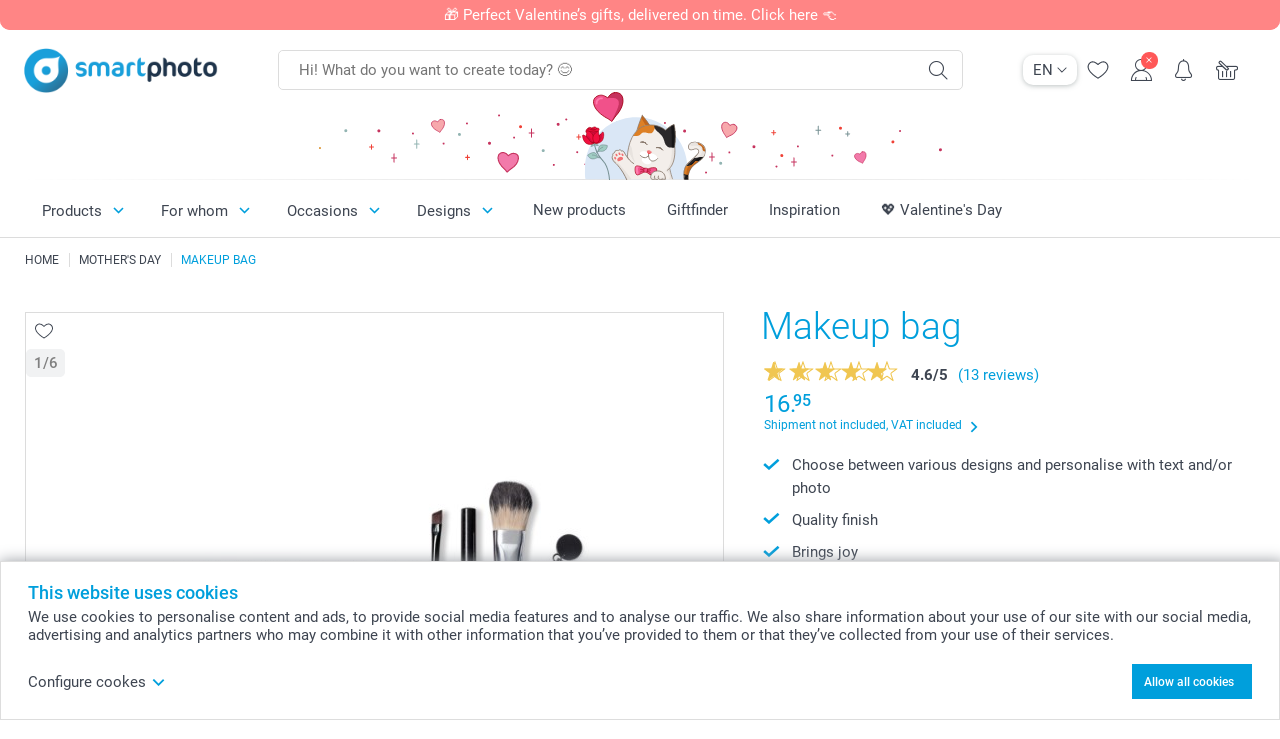

--- FILE ---
content_type: text/html; charset=utf-8
request_url: https://www.smartphoto.ch/en/photo-gifts/makeup-bag?pvc=etuizipperpolylinenmakeup&theme=theme.mothersday&pcg=fun_ideas.bags_wallets&p=etuizipperpolylinenmakeup&theme=
body_size: 31480
content:
<!DOCTYPE html><html lang="en" data-expressrevision="797" data-expresshash="7f407ac9844b" data-isbot="True"><head><link rel="dns-prefetch" href="//c-static.smartphoto.com" /><link rel="preconnect" href="https://c-static.smartphoto.com" /><link rel="dns-prefetch" href="//consent.cookiebot.com" /><link rel="preconnect" href="https://consent.cookiebot.com" /><script id="Cookiebot" data-culture="en" src="https://consent.cookiebot.com/uc.js" data-cbid="9a92e5ae-f944-481f-958a-9cdc01dcfad9" async="async"></script><meta charset="utf-8" /><title data-abandonedvisittitle="🎁 Keep going ..." data-abandonedvisittitlealternate="🎁 Always be present ..." data-abandonedvisitenabled="True" data-abandonedvisitspeed="2000">Put a personal touch on your makeup bag! | smartphoto</title><meta http-equiv="X-UA-Compatible" content="IE=edge" /><meta name="viewport" content="width=device-width, initial-scale=1.0" /><link rel="canonical" href="https://www.smartphoto.ch/en/photo-gifts/makeup-bag" /><meta name="description" content="Create your own personalised makeup bag today! Choose between different designs and put your favorite photo on the cover of the makeup bag." /><link rel="alternate" href="https://www.smartphoto.fi/kuvalahjat/meikkilaukku?pvc=etuizipperpolylinenmakeup&amp;theme=theme.mothersday&amp;pcg=fun_ideas.bags_wallets&amp;p=etuizipperpolylinenmakeup&amp;theme=" hreflang="fi" /><link rel="alternate" href="https://www.smartphoto.be/fr/cadeaux-photo/trousse-maquillage?pvc=etuizipperpolylinenmakeup&amp;theme=theme.mothersday&amp;pcg=fun_ideas.bags_wallets&amp;p=etuizipperpolylinenmakeup&amp;theme=" hreflang="fr-be" /><link rel="alternate" href="https://www.smartphoto.be/nl/fotogeschenken/make-up-tasje?pvc=etuizipperpolylinenmakeup&amp;theme=theme.mothersday&amp;pcg=fun_ideas.bags_wallets&amp;p=etuizipperpolylinenmakeup&amp;theme=" hreflang="nl-be" /><link rel="alternate" href="https://www.smartphoto.nl/fotocadeaus/make-up-tasje?pvc=etuizipperpolylinenmakeup&amp;theme=theme.mothersday&amp;pcg=fun_ideas.bags_wallets&amp;p=etuizipperpolylinenmakeup&amp;theme=" hreflang="nl-nl" /><link rel="alternate" href="https://www.smartphoto.dk/lav-noget-sjovt/makeuptaske?pvc=etuizipperpolylinenmakeup&amp;theme=theme.mothersday&amp;pcg=fun_ideas.bags_wallets&amp;p=etuizipperpolylinenmakeup&amp;theme=" hreflang="da" /><link rel="alternate" href="https://www.smartphoto.fr/cadeaux-photo/trousse-maquillage?pvc=etuizipperpolylinenmakeup&amp;theme=theme.mothersday&amp;pcg=fun_ideas.bags_wallets&amp;p=etuizipperpolylinenmakeup&amp;theme=" hreflang="fr" /><link rel="alternate" href="https://www.smartphoto.co.uk/photo-gifts/makeup-bag?pvc=etuizipperpolylinenmakeup&amp;theme=theme.mothersday&amp;pcg=fun_ideas.bags_wallets&amp;p=etuizipperpolylinenmakeup&amp;theme=" hreflang="en-gb" /><link rel="alternate" href="https://www.smartphoto.ie/photo-gifts/makeup-bag?pvc=etuizipperpolylinenmakeup&amp;theme=theme.mothersday&amp;pcg=fun_ideas.bags_wallets&amp;p=etuizipperpolylinenmakeup&amp;theme=" hreflang="en-ie" /><link rel="alternate" href="https://www.smartphoto.de/fotogeschenke/kosmetiktasche?pvc=etuizipperpolylinenmakeup&amp;theme=theme.mothersday&amp;pcg=fun_ideas.bags_wallets&amp;p=etuizipperpolylinenmakeup&amp;theme=" hreflang="de" /><link rel="alternate" href="https://www.smartphoto.eu/photo-gifts/makeup-bag?pvc=etuizipperpolylinenmakeup&amp;theme=theme.mothersday&amp;pcg=fun_ideas.bags_wallets&amp;p=etuizipperpolylinenmakeup&amp;theme=" hreflang="en" /><link rel="alternate" href="https://www.smartphoto.ch/de/fotogeschenke/kosmetiktasche?pvc=etuizipperpolylinenmakeup&amp;theme=theme.mothersday&amp;pcg=fun_ideas.bags_wallets&amp;p=etuizipperpolylinenmakeup&amp;theme=" hreflang="de-ch" /><link rel="alternate" href="https://www.smartphoto.ch/en/photo-gifts/makeup-bag?pvc=etuizipperpolylinenmakeup&amp;theme=theme.mothersday&amp;pcg=fun_ideas.bags_wallets&amp;p=etuizipperpolylinenmakeup&amp;theme=" hreflang="en-ch" /><link rel="alternate" href="https://www.smartphoto.ch/fr/cadeaux-photo/trousse-maquillage?pvc=etuizipperpolylinenmakeup&amp;theme=theme.mothersday&amp;pcg=fun_ideas.bags_wallets&amp;p=etuizipperpolylinenmakeup&amp;theme=" hreflang="fr-ch" /><link rel="alternate" href="https://www.smartphoto.no/fotogaver/sminkeveske?pvc=etuizipperpolylinenmakeup&amp;theme=theme.mothersday&amp;pcg=fun_ideas.bags_wallets&amp;p=etuizipperpolylinenmakeup&amp;theme=" hreflang="nn" /><link rel="alternate" href="https://www.smartphoto.se/fotopresenter/makeup-vaska?pvc=etuizipperpolylinenmakeup&amp;theme=theme.mothersday&amp;pcg=fun_ideas.bags_wallets&amp;p=etuizipperpolylinenmakeup&amp;theme=" hreflang="sv" /><link rel="sitemap" type="application/xml" title="Sitemap" href="https://www.smartphoto.ch/sitemaps/efch/sitemap.xml" /><link href="https://c-static.smartphoto.com/appdata/base/css/styleguide/assets/general/fonts/roboto/roboto-regular.woff2" rel="preload" type="font/woff2" crossorigin="anonymous" as="font" /><link href="https://c-static.smartphoto.com/appdata/base/css/styleguide/assets/general/fonts/roboto/roboto-medium.woff2" rel="preload" type="font/woff2" crossorigin="anonymous" as="font" /><link href="https://c-static.smartphoto.com/appdata/base/css/styleguide/assets/general/fonts/roboto/roboto-bold.woff2" rel="preload" type="font/woff2" crossorigin="anonymous" as="font" /><link href="https://c-static.smartphoto.com/appdata/base/css/styleguide/assets/general/fonts/roboto/roboto-light.woff2" rel="preload" type="font/woff2" crossorigin="anonymous" as="font" /><link rel="shortcut icon" href="https://c-static.smartphoto.com/appdata/26.1.0.797/favicon.ico?26.1.0.797" /><link rel="apple-touch-icon" href="https://c-static.smartphoto.com/content/rsp_images/header/logo/smartphoto/apple-touch-icon.png" /><link rel="preload" type="text/css" href="https://c-static.smartphoto.com/appdata/26.1.0.797/base/css/styleguide/css/compressed/main-treeshaking.min.css" as="style" /><link rel="stylesheet" type="text/css" href="https://c-static.smartphoto.com/appdata/26.1.0.797/base/css/styleguide/css/compressed/main-treeshaking.min.css" /><link rel="preload" type="text/css" href="https://c-static.smartphoto.com/appdata/26.1.0.797/css-pages/main_treeshaking.css" as="style" /><link rel="stylesheet" type="text/css" href="https://c-static.smartphoto.com/appdata/26.1.0.797/css-pages/main_treeshaking.css" /><link rel="preload" type="text/css" href="https://c-static.smartphoto.com/appdata/26.1.0.797/base/css/styleguide/css/compressed/pcp.min.css" as="style" /><link rel="stylesheet" type="text/css" href="https://c-static.smartphoto.com/appdata/26.1.0.797/base/css/styleguide/css/compressed/pcp.min.css" /><link rel="preload" type="text/css" href="https://c-static.smartphoto.com/appdata/26.1.0.797/css-pages/pcp.css" as="style" /><link rel="stylesheet" type="text/css" href="https://c-static.smartphoto.com/appdata/26.1.0.797/css-pages/pcp.css" /><style>@font-face{font-family:icons;src:url(https://c-static.smartphoto.com/appdata/26.1.0.797/base/css/styleguide/assets/general/fonts/icons/icons.woff2) format("woff2"),url(https://c-static.smartphoto.com/appdata/26.1.0.797/base/css/styleguide/assets/general/fonts/icons/icons.woff) format("woff"),url(https://c-static.smartphoto.com/appdata/26.1.0.797/base/css/styleguide/assets/general/fonts/icons/icons.ttf) format("truetype"),url(https://c-static.smartphoto.com/appdata/26.1.0.797/base/css/styleguide/assets/general/fonts/icons/icons.#icon) format("svg");font-display:block}@font-face{font-family:'Roboto';src:url('https://c-static.smartphoto.com/appdata/base/css/styleguide/assets/general/fonts/roboto/roboto-regular.woff2') format('woff2');font-weight:400;font-style:normal}@font-face{font-family:'Roboto';src:url('https://c-static.smartphoto.com/appdata/base/css/styleguide/assets/general/fonts/roboto/roboto-medium.woff2') format('woff2');font-weight:500;font-style:normal}@font-face{font-family:'Roboto';src:url('https://c-static.smartphoto.com/appdata/base/css/styleguide/assets/general/fonts/roboto/roboto-light.woff2') format('woff2');font-weight:300;font-style:normal}@font-face{font-family:'Roboto';src:url('https://c-static.smartphoto.com/appdata/base/css/styleguide/assets/general/fonts/roboto/roboto-bold.woff2') format('woff2');font-weight:600;font-style:normal}</style><script>var dataLayer=window.dataLayer||[];if(dataLayer.length>0){dataLayer=[{"appId":"1C148556-FC30-483D-8699-5EB3831027F6","posId":"df314666-2961-497a-bab9-978bb7d415b4","clientType":"Prospect","userOptIn":false,"cartAmount":0,"cartSize":0,"domainCode":"EFCH","domainName":"Extrafilm CHE","countryCode":"CHE","countryName":"Switzerland","currencyCode":"CHF","euroCurrencyExchangeRate":0.93663,"languageCode":"en","pageUrl":"https://www.smartphoto.ch/en/photo-gifts/makeup-bag?pvc=etuizipperpolylinenmakeup\u0026theme=theme.mothersday\u0026pcg=fun_ideas.bags_wallets\u0026p=etuizipperpolylinenmakeup\u0026theme=","pageType":"product","pageTitle":"Put a personal touch on your makeup bag! | smartphoto","pageCode":"Products.Fun_Ideas.MakeUp_Bag","searchResults":0,"searchTerm":"","ecommerce":{"detail":{"products":[{"variant":"etuizipperpolylinenmakeup","id":"EtuiZipperPolyLinenMakeUp","uniqueSku":"etuizipperpolylinenmakeup|theme.mothersday","name":"Makeup bag with zipper","theme":"theme.mothersday","price":16.95,"quantity":1,"productCategoryGroup":["Fun_Ideas.MakeUp_Bag","Fun_Ideas.Bags_Wallets","Fun_Ideas"]}]}},"pageProducts":{"productCategories":[{"productCategory":"Fun_Ideas.MakeUp_Bag","productCategoryGroup":["Fun_Ideas.MakeUp_Bag","Fun_Ideas.Bags_Wallets","Fun_Ideas"],"title":"Makeup bag","url":"/en/photo-gifts/makeup-bag","price":16.95}],"productVariants":[{"productCategoryGroup":["Fun_Ideas.MakeUp_Bag","Fun_Ideas.Bags_Wallets","Fun_Ideas"],"selected":true,"productCode":"EtuiZipperPolyLinenMakeUp","productVariantCode":"etuizipperpolylinenmakeup","productCategory":"Fun_Ideas.MakeUp_Bag","title":"Makeup bag with zipper","url":"/en/photo-gifts/makeup-bag?pvc=EtuiZipperPolyLinenMakeUp","price":16.95}]},"timestamp":"20260202192906296","shop":"Mothersday","theme":"Mothersday","datalayerVersion":"2022-06"}].concat(dataLayer);}
else{dataLayer.push({"appId":"1C148556-FC30-483D-8699-5EB3831027F6","posId":"df314666-2961-497a-bab9-978bb7d415b4","clientType":"Prospect","userOptIn":false,"cartAmount":0,"cartSize":0,"domainCode":"EFCH","domainName":"Extrafilm CHE","countryCode":"CHE","countryName":"Switzerland","currencyCode":"CHF","euroCurrencyExchangeRate":0.93663,"languageCode":"en","pageUrl":"https://www.smartphoto.ch/en/photo-gifts/makeup-bag?pvc=etuizipperpolylinenmakeup\u0026theme=theme.mothersday\u0026pcg=fun_ideas.bags_wallets\u0026p=etuizipperpolylinenmakeup\u0026theme=","pageType":"product","pageTitle":"Put a personal touch on your makeup bag! | smartphoto","pageCode":"Products.Fun_Ideas.MakeUp_Bag","searchResults":0,"searchTerm":"","ecommerce":{"detail":{"products":[{"variant":"etuizipperpolylinenmakeup","id":"EtuiZipperPolyLinenMakeUp","uniqueSku":"etuizipperpolylinenmakeup|theme.mothersday","name":"Makeup bag with zipper","theme":"theme.mothersday","price":16.95,"quantity":1,"productCategoryGroup":["Fun_Ideas.MakeUp_Bag","Fun_Ideas.Bags_Wallets","Fun_Ideas"]}]}},"pageProducts":{"productCategories":[{"productCategory":"Fun_Ideas.MakeUp_Bag","productCategoryGroup":["Fun_Ideas.MakeUp_Bag","Fun_Ideas.Bags_Wallets","Fun_Ideas"],"title":"Makeup bag","url":"/en/photo-gifts/makeup-bag","price":16.95}],"productVariants":[{"productCategoryGroup":["Fun_Ideas.MakeUp_Bag","Fun_Ideas.Bags_Wallets","Fun_Ideas"],"selected":true,"productCode":"EtuiZipperPolyLinenMakeUp","productVariantCode":"etuizipperpolylinenmakeup","productCategory":"Fun_Ideas.MakeUp_Bag","title":"Makeup bag with zipper","url":"/en/photo-gifts/makeup-bag?pvc=EtuiZipperPolyLinenMakeUp","price":16.95}]},"timestamp":"20260202192906296","shop":"Mothersday","theme":"Mothersday","datalayerVersion":"2022-06"});}
var iframeDataLayer=window.iframeDataLayer||[];iframeDataLayer.push({"appId":"1C148556-FC30-483D-8699-5EB3831027F6","posId":"df314666-2961-497a-bab9-978bb7d415b4","clientType":"Prospect","userOptIn":false,"cartAmount":0,"cartSize":0,"domainCode":"EFCH","domainName":"Extrafilm CHE","countryCode":"CHE","countryName":"Switzerland","currencyCode":"CHF","euroCurrencyExchangeRate":0.93663,"languageCode":"en","pageUrl":"https://www.smartphoto.ch/en/photo-gifts/makeup-bag?pvc=etuizipperpolylinenmakeup\u0026theme=theme.mothersday\u0026pcg=fun_ideas.bags_wallets\u0026p=etuizipperpolylinenmakeup\u0026theme=","pageType":"product","pageTitle":"Put a personal touch on your makeup bag! | smartphoto","pageCode":"Products.Fun_Ideas.MakeUp_Bag","searchResults":0,"searchTerm":"","ecommerce":{"detail":{"products":[{"variant":"etuizipperpolylinenmakeup","id":"EtuiZipperPolyLinenMakeUp","uniqueSku":"etuizipperpolylinenmakeup|theme.mothersday","name":"Makeup bag with zipper","theme":"theme.mothersday","price":16.95,"quantity":1,"productCategoryGroup":["Fun_Ideas.MakeUp_Bag","Fun_Ideas.Bags_Wallets","Fun_Ideas"]}]}},"pageProducts":{"productCategories":[{"productCategory":"Fun_Ideas.MakeUp_Bag","productCategoryGroup":["Fun_Ideas.MakeUp_Bag","Fun_Ideas.Bags_Wallets","Fun_Ideas"],"title":"Makeup bag","url":"/en/photo-gifts/makeup-bag","price":16.95}],"productVariants":[{"productCategoryGroup":["Fun_Ideas.MakeUp_Bag","Fun_Ideas.Bags_Wallets","Fun_Ideas"],"selected":true,"productCode":"EtuiZipperPolyLinenMakeUp","productVariantCode":"etuizipperpolylinenmakeup","productCategory":"Fun_Ideas.MakeUp_Bag","title":"Makeup bag with zipper","url":"/en/photo-gifts/makeup-bag?pvc=EtuiZipperPolyLinenMakeUp","price":16.95}]},"timestamp":"20260202192906296","shop":"Mothersday","theme":"Mothersday","datalayerVersion":"2022-06"});var dataLayerSite=window.dataLayerSite||[];dataLayerSite.push({"optIn":false,"returning":false,"existing":false,"email":"","language":"en","appId":"1C148556-FC30-483D-8699-5EB3831027F6","posId":"df314666-2961-497a-bab9-978bb7d415b4","datalayerVersion":"2017-06"});var gtmIframeAccounts='GTM-TVLJRQW';function pushDataLayer(){return iframeDataLayer;}</script><script>var enableLeaveIntent=false;var enableLeaveIntentConfigValue=true;</script><meta property="og:site_name" content="smartphoto" /><meta property="og:title" content="A personalised makeup bag is so much more fun! | smartphoto" /><meta property="og:description" content="Cosmetic bags tend to be quite impersonal and boring, but this makeup bag is much more fun! Let a favorite quote or photo decorate the cover of your makeup bag. Our makeup bag is big enough to fit the most necessary things, 11x20 cm. No one will have a similar one! A personal and unique makeup bag is perfect as a gift or as a treat for yourself, and it is both fun and easy to create. You can also use the makeup bag to other practical solutions, for example, to store plasters in when the family is out on adventures (print a photo of plasters and dressings on the cover!). Or you might find something even more creative to do with your makeup bag?" /><meta name="thumbnail" property="og:image" content="https://c-static.smartphoto.com/structured/repositoryimage/seocontent/products/fun_ideas/makeup_bag/ogimage/image/og_1.jpg" /><meta property="og:url" content="https://www.smartphoto.ch/en/photo-gifts/makeup-bag" /></head><body data-showcountryselection="false" class="body--padding-bottom" data-timeoutBeforeShowingLoadingDialog="600" data-timeoutBeforeShowingSkeletonScreen="400"><header class="o-main-navigation o-main-navigation--has-topbar o-main-navigation--event-banner technical-header"><div class="o-main-navigation__container"><div class="o-main-navigation__container-top"><div class="o-main-navigation__hamburger"><div class="a-hamburger-menu u-margin-left-small technical-mobile-navigation-hamburger-menu-button" tabindex="0"><span class="a-hamburger-menu__bar a-hamburger-menu__first-bar"> </span> <span class="a-hamburger-menu__bar a-hamburger-menu__second-bar"> </span> <span class="a-hamburger-menu__bar a-hamburger-menu__third-bar"> </span> <span class="a-hamburger-menu__bar a-hamburger-menu__fourth-bar"> </span></div><div class="o-main-navigation__hamburger-menu technical-mobile-navigation-hamburger-menu-container"><div class="o-main-navigation__navigation-mobile-component o-navigation-mobile m-navigation-overlay technical-mobile-navigation"><div class="m-navigation-overlay__mobile-view" id="technical-mobile-menu" data-page-id="96f7948c-7220-46ab-b3ca-a999f40e3028" data-current-language="EN"></div></div></div></div><div class="a-logo a-logo--default"><a href="/" class="a-logo__link" title="Go to the homepage" tabindex="0"> <img class="a-logo__image" src="https://c-static.smartphoto.com/structured/repositoryimage/header/sgheader/logo/image/logosmartphoto_retina_2.png" alt="Go to the homepage" title="Go to the homepage" /> </a></div><div class="m-search-bar o-main-navigation__searchbar m-search-bar--desktop"><form class="m-search-bar__form" method="get" action="/en/search"><label for="searchTermDesktop" class="u-hide">Use this search bar to find what you&#x2019;re looking for.</label> <input type="search" id="searchTermDesktop" name="searchterm" class="m-search-bar__input" placeholder="Hi! What do you want to create today? 😊" tabindex="0" /> <button class="m-search-bar__submit icon-search_thin" type="submit" title="Start search" tabindex="0"></button></form></div><div class="o-main-navigation__icon-navigation o-main-navigation__icon-navigation-component o-icon-navigation"><div class="o-icon-navigation__language-selector"><div class="technical-language-selector a-language-selector u-hide-on-mobile-full" tabindex="0"><div class="a-language-selector__current"><p class="a-typography a-typography--p a-language-selector__language-active" title="Current language">EN</p><span class="v2-a-icon technical-icon a-language-selector__icon v2-a-icon--x-small"> <i class="v2-a-icon__icon technical-icon-file"> <svg class="v2-a-icon__svg"><use class="v2-a-icon__use" href="/svg/arrow-down-bold-symbol.svg#arrow-down-bold-symbol"></use></svg> </i> </span></div><div class="a-language-selector__choices"><a class="a-language-selector__link" href="/de/fotogeschenke/kosmetiktasche?pvc=etuizipperpolylinenmakeup&amp;theme=theme.mothersday&amp;pcg=fun_ideas.bags_wallets&amp;p=etuizipperpolylinenmakeup&amp;theme=" title="Choose language DE"><p class="a-typography a-typography--p a-language-selector__language">DE</p></a> <a class="a-language-selector__link" href="/fr/cadeaux-photo/trousse-maquillage?pvc=etuizipperpolylinenmakeup&amp;theme=theme.mothersday&amp;pcg=fun_ideas.bags_wallets&amp;p=etuizipperpolylinenmakeup&amp;theme=" title="Choose language FR"><p class="a-typography a-typography--p a-language-selector__language">FR</p></a> <a class="a-language-selector__link" href="/en/photo-gifts/makeup-bag?pvc=etuizipperpolylinenmakeup&amp;theme=theme.mothersday&amp;pcg=fun_ideas.bags_wallets&amp;p=etuizipperpolylinenmakeup&amp;theme=" title="Choose language EN"><p class="a-typography a-typography--p a-language-selector__language a-language-selector__language--selected">EN</p></a></div></div></div><div class="o-icon-navigation__search"><i class="o-icon-navigation__icon o-icon-navigation__search-icon icon-search_thin"></i><div class="o-icon-navigation__menu-container o-icon-navigation__search-bar"><div class="m-search-bar o-icon-navigation__search-bar-component technical-mobile-searchbar"><form class="m-search-bar__form" method="get" action="/en/search"><label for="searchTermMobile" class="u-hide">Use this search bar to find what you&#x2019;re looking for.</label> <input type="search" id="searchTermMobile" name="searchterm" class="m-search-bar__input" placeholder="Hi! What do you want to create today? 😊" tabindex="0" /> <button class="m-search-bar__submit icon-search_thin" type="submit" title="Start search" tabindex="0"></button></form></div></div></div><div class="o-icon-navigation__wishlist"><a href="/en/wishlist" class="o-icon-navigation__wishlist-link"> <span class="a-icon technical-icon a-icon--single a-icon--no-fill a-icon--single a-icon--no-fill"> <i class="a-icon__icon"> <svg class="v2-a-icon__svg"><use class="v2-a-icon__use" href="/svg/heart-symbol.svg#heart-symbol"></use></svg> </i> </span> </a></div><div class="o-icon-navigation__user"><a class="o-icon-navigation__user-link" href="/en/myaccount" tabindex="0" title="Go to login page to login or register on our website"> <i class="o-icon-navigation__icon o-icon-navigation__user-icon icon-profile"> <span class="a-count o-icon-navigation__count o-icon-navigation__count--close" /> </i> </a></div><script>var accountType='';</script><div class="o-icon-navigation__notifications-center"><i class="o-icon-navigation__icon o-icon-navigation__notifications-center__icon icon-bell" tabindex="0" title="Check your notifications"> <span class="a-count o-icon-navigation__count" style="display:none">0</span> </i><div class="o-icon-navigation__menu-container o-icon-navigation__notifications-center-menu"><div class="o-icon-navigation__notifications-center-component o-notifications-center m-navigation-overlay"><div class="technical-notification-center-overlay"><div class="m-navigation-overlay__close-container"><span class="m-navigation-overlay__close-text">Close</span> <span class="m-navigation-overlay__close-icon icon-close"></span></div><div class="m-navigation-overlay__content"></div></div></div></div></div><div class="o-icon-navigation__shopping-cart o-icon-navigation__shopping-cart--empty"><a href="/en/cart" class="o-icon-navigation__user-link" tabindex="0" title="Go to your shopping cart"> <i class="o-icon-navigation__icon o-icon-navigation__shopping-cart-icon icon-shopping-basket"> </i> </a></div></div></div><div class="o-main-navigation__container-event technical-event-container" data-stickynav="false"><div class="o-main-navigation__event-link"><img src="https://c-static.smartphoto.com/appdata/base/img/cat/valentine-banner-01.svg" class="o-main-navigation__container-event__background-image" alt="Cat animation: valentine" /><div class="o-main-navigation__container-event__image technical-animate-img" style="opacity:0" data-catimage="/appdata/base/img/cat/cat-animation-valentine.json"></div></div></div><div class="o-main-navigation__container-bottom"><div class="o-main-navigation__menu-first-level"><nav class="o-menu-first-level"><ul class="technical-desktop-left-menu o-menu-first-level__list"><li class="o-menu-first-level__list-item o-menu-first-level__list-item--has-menu-second-level technical-desktop-first-level-menu-item" data-menu-item="0" tabindex="0"><span class="o-menu-first-level__button icon-arrow-down technical-level1-button">Products</span><div class="o-menu-second-level technical-desktop-menu-second u-hide"><div class="o-menu-second-level__container"><ul class="o-menu-second-level__list"><li class="o-menu-second-level__list-item technical-desktop-second-level-menu-item" data-menu-item="0"><div class="o-menu-second-level__menu-third-level technical-desktop-second-level-content"><div class="o-secondary-navigation-detail skeleton-loading"><div class="o-secondary-navigation-detail"><div class="m-list-of-links o-secondary-navigation-detail__product-links"><div class="m-list-of-links__link-group m-list-of-links__full-container"><a class="a-link m-list-of-links__title" href="/en/photo-gifts" target="_self"> <span itemprop="" class="a-typography technical-link-text a-link__text" data-testid="">Photo Gifts</span> </a><ul class="m-list-of-links__list"><li class="m-list-of-links__list-item"><a class="a-link m-list-of-links__link" href="/en/photo-gifts/phone-tablet-cases" target="_self"> <span itemprop="" class="a-typography technical-link-text a-link__text" data-testid="">Phone & Tablet Cases</span> </a><div class="m-list-of-links__image-content"><div class="m-list-of-links__image-container" style="--aspect-ratio:1/1"><img class="m-list-of-links__list-item-image" src="https://c-static.smartphoto.com/structured/repositoryimage/generalpage/products/fun_ideas/themecentral/cases/tileimage/image/phonecases-tileimage-1x1.jpg" alt="" /></div><div class="m-list-of-links__image-description"><p class="a-typography m-list-of-links__image-description__category" data-testid="">Photo Gifts</p><p class="a-typography a-typography--p a-typography--medium m-list-of-links__image-description__section" data-testid="">Phone & Tablet Cases</p></div></div></li><li class="m-list-of-links__list-item"><a class="a-link m-list-of-links__link" href="/en/photo-gifts/personalised-tableware" target="_self"> <span itemprop="" class="a-typography technical-link-text a-link__text" data-testid="">Mugs</span> </a><div class="m-list-of-links__image-content"><div class="m-list-of-links__image-container" style="--aspect-ratio:1/1"><img class="m-list-of-links__list-item-image" src="https://c-static.smartphoto.com/structured/repositoryimage/tilegroup/fun_ideas/themecentral/mugs/tileimages/tileimage1x1/image/mugs-tileimage-1x1.jpg" alt="" /></div><div class="m-list-of-links__image-description"><p class="a-typography m-list-of-links__image-description__category" data-testid="">Photo Gifts</p><p class="a-typography a-typography--p a-typography--medium m-list-of-links__image-description__section" data-testid="">Mugs</p></div></div></li><li class="m-list-of-links__list-item"><a class="a-link m-list-of-links__link" href="/en/photo-gifts/magnets-overview" target="_self"> <span itemprop="" class="a-typography technical-link-text a-link__text" data-testid="">Magnets</span> </a><div class="m-list-of-links__image-content"><div class="m-list-of-links__image-container" style="--aspect-ratio:1/1"><img class="m-list-of-links__list-item-image" src="https://c-static.smartphoto.com/structured/repositoryimage/tilegroup/fun_ideas/themecentral/magnets/tileimages/tileimage1x1/image/magnets-overview-tileimage-1x1.jpg" alt="Magnets" /></div><div class="m-list-of-links__image-description"><p class="a-typography m-list-of-links__image-description__category" data-testid="">Photo Gifts</p><p class="a-typography a-typography--p a-typography--medium m-list-of-links__image-description__section" data-testid="">Magnets</p></div></div></li><li class="m-list-of-links__list-item"><a class="a-link m-list-of-links__link" href="/en/photo-gifts/playing-cards" target="_self"> <span itemprop="" class="a-typography technical-link-text a-link__text" data-testid="">Card Games</span> </a><div class="m-list-of-links__image-content"><div class="m-list-of-links__image-container" style="--aspect-ratio:1/1"><img class="m-list-of-links__list-item-image" src="https://c-static.smartphoto.com/structured/repositoryimage/tilegroup/fun_ideas/themecentral/playingcards/tileimage/image/overview-playingcards-tileimage-1x_4.jpg" alt="" /></div><div class="m-list-of-links__image-description"><p class="a-typography m-list-of-links__image-description__category" data-testid="">Photo Gifts</p><p class="a-typography a-typography--p a-typography--medium m-list-of-links__image-description__section" data-testid="">Card Games</p></div></div></li><li class="m-list-of-links__list-item"><a class="a-link m-list-of-links__link" href="/en/photo-gifts/stickers-labels" target="_self"> <span itemprop="" class="a-typography technical-link-text a-link__text" data-testid="">Stickers & Labels</span> </a><div class="m-list-of-links__image-content"><div class="m-list-of-links__image-container" style="--aspect-ratio:1/1"><img class="m-list-of-links__list-item-image" src="https://c-static.smartphoto.com/structured/repositoryimage/tilegroup/fun_ideas/themecentral/stickers/tileimages/tileimage1x1/image/stickers-labels-tileimage-1x_2.jpg" alt="" /></div><div class="m-list-of-links__image-description"><p class="a-typography m-list-of-links__image-description__category" data-testid="">Photo Gifts</p><p class="a-typography a-typography--p a-typography--medium m-list-of-links__image-description__section" data-testid="">Stickers & Labels</p></div></div></li><li class="m-list-of-links__list-item"><a class="a-link m-list-of-links__link" href="/en/photo-gifts/textile" target="_self"> <span itemprop="" class="a-typography technical-link-text a-link__text" data-testid="">Clothing, bags, cushions & textile</span> </a><div class="m-list-of-links__image-content"><div class="m-list-of-links__image-container" style="--aspect-ratio:1/1"><img class="m-list-of-links__list-item-image" src="https://c-static.smartphoto.com/structured/repositoryimage/tilegroup/fun_ideas/themecentral/textile/tileimages/tileimage1x1/image/textile-tileimage-1x_2.jpg" alt="" /></div><div class="m-list-of-links__image-description"><p class="a-typography m-list-of-links__image-description__category" data-testid="">Photo Gifts</p><p class="a-typography a-typography--p a-typography--medium m-list-of-links__image-description__section" data-testid="">Clothing, bags, cushions & textile</p></div></div></li><li class="m-list-of-links__list-item"><a class="a-link m-list-of-links__link" href="/en/photo-gifts/toys" target="_self"> <span itemprop="" class="a-typography technical-link-text a-link__text" data-testid="">Toys & Puzzles</span> </a><div class="m-list-of-links__image-content"><div class="m-list-of-links__image-container" style="--aspect-ratio:1/1"><img class="m-list-of-links__list-item-image" src="https://c-static.smartphoto.com/structured/repositoryimage/tilegroup/fun_ideas/themecentral/toys/tileimages/tileimage1x1/image/toys-tileimage-1x_6.jpg" alt="" /></div><div class="m-list-of-links__image-description"><p class="a-typography m-list-of-links__image-description__category" data-testid="">Photo Gifts</p><p class="a-typography a-typography--p a-typography--medium m-list-of-links__image-description__section" data-testid="">Toys & Puzzles</p></div></div></li><li class="m-list-of-links__list-item"><a class="a-link m-list-of-links__link" href="/en/photo-gifts/engraved-products" target="_self"> <span itemprop="" class="a-typography technical-link-text a-link__text" data-testid="">Engraved Gifts</span> </a><div class="m-list-of-links__image-content"><div class="m-list-of-links__image-container" style="--aspect-ratio:1/1"><img class="m-list-of-links__list-item-image" src="https://c-static.smartphoto.com/structured/repositoryimage/tilegroup/fun_ideas/themecentral/engraved_products/tileimages/tileimage1x1/image/engraved-products-tileimage-1x_2.gif" alt="Engraved Products" /></div><div class="m-list-of-links__image-description"><p class="a-typography m-list-of-links__image-description__category" data-testid="">Photo Gifts</p><p class="a-typography a-typography--p a-typography--medium m-list-of-links__image-description__section" data-testid="">Engraved Gifts</p></div></div></li><li class="m-list-of-links__list-item"><a class="a-link m-list-of-links__link" href="/en/products/accessories-for-bags-and-keys" target="_self"> <span itemprop="" class="a-typography technical-link-text a-link__text" data-testid="">Accessories & Keyrings</span> </a><div class="m-list-of-links__image-content"><div class="m-list-of-links__image-container" style="--aspect-ratio:1/1"><img class="m-list-of-links__list-item-image" src="https://c-static.smartphoto.com/structured/repositoryimage/tilegroup/themecentral/accessories_bagsnkeys/tileimages/tileimage1x1/image/keychain-tileimage-1x1.jpg" alt="" /></div><div class="m-list-of-links__image-description"><p class="a-typography m-list-of-links__image-description__category" data-testid="">Photo Gifts</p><p class="a-typography a-typography--p a-typography--medium m-list-of-links__image-description__section" data-testid="">Accessories & Keyrings</p></div></div></li><li class="m-list-of-links__list-item"><a class="a-link m-list-of-links__link" href="/en/products/wood-and-leather" target="_self"> <span itemprop="" class="a-typography technical-link-text a-link__text" data-testid="">Natural Materials</span> </a><div class="m-list-of-links__image-content"><div class="m-list-of-links__image-container" style="--aspect-ratio:1/1"><img class="m-list-of-links__list-item-image" src="https://c-static.smartphoto.com/structured/repositoryimage/tilegroup/themecentral/natural_materials/tileimages/tileimage1x1/image/natural-materials-tileimage-1x1.jpg" alt="" /></div><div class="m-list-of-links__image-description"><p class="a-typography m-list-of-links__image-description__category" data-testid="">Photo Gifts</p><p class="a-typography a-typography--p a-typography--medium m-list-of-links__image-description__section" data-testid="">Natural Materials</p></div></div></li><li class="m-list-of-links__list-item"><a class="a-link m-list-of-links__link" href="/en/photo-calendars-diaries/desk-calendars" target="_self"> <span itemprop="" class="a-typography technical-link-text a-link__text" data-testid="">For the Office</span> </a><div class="m-list-of-links__image-content"><div class="m-list-of-links__image-container" style="--aspect-ratio:1/1"><img class="m-list-of-links__list-item-image" src="https://c-static.smartphoto.com/structured/repositoryimage/tilegroup/calendars/overviewdesk/tileimage/image/overview-deskcalendar-tileimage-1x_2.jpg" alt="" /></div><div class="m-list-of-links__image-description"><p class="a-typography m-list-of-links__image-description__category" data-testid="">Photo Gifts</p><p class="a-typography a-typography--p a-typography--medium m-list-of-links__image-description__section" data-testid="">For the Office</p></div></div></li><li class="m-list-of-links__list-item"><a class="a-link m-list-of-links__link" href="/en/photo-gifts/personalised-chocolate-products" target="_self"> <span itemprop="" class="a-typography technical-link-text a-link__text" data-testid="">Personalised Chocolate</span> </a><div class="m-list-of-links__image-content"><div class="m-list-of-links__image-container" style="--aspect-ratio:1/1"><img class="m-list-of-links__list-item-image" src="https://c-static.smartphoto.com/structured/repositoryimage/tilegroup/fun_ideas/themecentral/chocolate_products/tileimages/tileimage1x1/image/chocolate-tileimage-1x1.jpg" alt="1" /></div><div class="m-list-of-links__image-description"><p class="a-typography m-list-of-links__image-description__category" data-testid="">Photo Gifts</p><p class="a-typography a-typography--p a-typography--medium m-list-of-links__image-description__section" data-testid="">Personalised Chocolate</p></div></div></li><li class="m-list-of-links__list-item"><a class="a-link m-list-of-links__link" href="/en/products/personalised-food-and-drinks" target="_self"> <span itemprop="" class="a-typography technical-link-text a-link__text" data-testid="">Food & Drink</span> </a><div class="m-list-of-links__image-content"><div class="m-list-of-links__image-container" style="--aspect-ratio:1/1"><img class="m-list-of-links__list-item-image" src="https://c-static.smartphoto.com/structured/repositoryimage/tilegroup/themecentral/consumables/tileimages/tileimage1x1/image/food-drinks-tileimage-1x_2.jpg" alt="" /></div><div class="m-list-of-links__image-description"><p class="a-typography m-list-of-links__image-description__category" data-testid="">Photo Gifts</p><p class="a-typography a-typography--p a-typography--medium m-list-of-links__image-description__section" data-testid="">Food & Drink</p></div></div></li><li class="m-list-of-links__list-item"><a class="a-link m-list-of-links__link" href="/en/smart2give-gift-boxes" target="_self"> <span itemprop="" class="a-typography technical-link-text a-link__text" data-testid="">Smart2Give Personalised Gift Sets</span> </a><div class="m-list-of-links__image-content"><div class="m-list-of-links__image-container" style="--aspect-ratio:1/1"><img class="m-list-of-links__list-item-image" src="https://c-static.smartphoto.com/structured/repositoryimage/tilegroup/smart2give_boxes/tileimages/tileimage1x1/image/s2g-overview-tileimage-1x_2.jpg" alt="" /></div><div class="m-list-of-links__image-description"><p class="a-typography m-list-of-links__image-description__category" data-testid="">Photo Gifts</p><p class="a-typography a-typography--p a-typography--medium m-list-of-links__image-description__section" data-testid="">Smart2Give Personalised Gift Sets</p></div></div></li><li class="m-list-of-links__list-item"><a class="a-link m-list-of-links__link" href="/en/photo-gifts/embroidered-gifts" target="_self"> <span itemprop="" class="a-typography technical-link-text a-link__text" data-testid="">Embroidered Gifts</span> </a><div class="m-list-of-links__image-content"><div class="m-list-of-links__image-container" style="--aspect-ratio:1/1"><img class="m-list-of-links__list-item-image" src="https://c-static.smartphoto.com/structured/repositoryimage/tilegroup/fun_ideas/themecentral/embroidered_products/tileimage/image/embroidery-tileimage-1x1.jpg" alt="" /></div><div class="m-list-of-links__image-description"><p class="a-typography m-list-of-links__image-description__category" data-testid="">Photo Gifts</p><p class="a-typography a-typography--p a-typography--medium m-list-of-links__image-description__section" data-testid="">Embroidered Gifts</p></div></div></li><li class="m-list-of-links__list-item"><a class="a-link m-list-of-links__link" href="/en/ai-image-studio" target="_self"> <span itemprop="" class="a-typography technical-link-text a-link__text" data-testid="">Personalized AI Gifts</span> </a><div class="m-list-of-links__image-content"><div class="m-list-of-links__image-container" style="--aspect-ratio:1/1"><img class="m-list-of-links__list-item-image" src="https://c-static.smartphoto.com/structured/repositoryimage/generalpage/products/fun_ideas/themecentral/aifilters/tileimage/image/aifilter-tileimage-1x_2.jpg" alt="" /></div><div class="m-list-of-links__image-description"><p class="a-typography m-list-of-links__image-description__category" data-testid="">Photo Gifts</p><p class="a-typography a-typography--p a-typography--medium m-list-of-links__image-description__section" data-testid="">Personalized AI Gifts</p></div></div></li></ul></div><div class="o-secondary-navigation-detail__product-view"><a class="a-link a-link--icon-after a-link a-link--with-highlight o-secondary-navigation-detail__product-category-link a-link--icon-large a-link--hover-animation" href="/en/photo-gifts" target="_self"><p class="technical-link-text a-link__text">Go to all <span class="a-link__text--highlight">Photo gifts</span></p><span class="a-link__icon icon-arrow-right"></span> </a><div class="o-secondary-navigation-detail__product-preview"><div class="m-list-of-links__image-content"><div class="m-list-of-links__image-container" style="--aspect-ratio:1/1"><a href="/en/photo-gifts" title="Photo gifts" target="_self"> <img class="m-list-of-links__list-item-image" src="https://c-static.smartphoto.com/structured/repositoryimage/tilegroup/fun_ideas/tileimages/tileimage1x1/image/overview-gifts-tileimage-1x_2.jpg" alt="" /> </a></div><div class="m-list-of-links__image-description"><p>Photo gifts</p></div></div></div></div></div></div></div></div><button class="a-button a-button--icon-after-text a-button--large icon-arrow-right o-menu-second-level__button technical-third-link-item" type="button"> Photo gifts </button></li><li class="o-menu-second-level__list-item technical-desktop-second-level-menu-item" data-menu-item="1"><div class="o-menu-second-level__menu-third-level technical-desktop-second-level-content"><div class="o-secondary-navigation-detail skeleton-loading"><div class="o-secondary-navigation-detail"><div class="m-list-of-links o-secondary-navigation-detail__product-links"><div class="m-list-of-links__link-group m-list-of-links__medium--first-column-top"><a class="a-link m-list-of-links__title" href="/en/photo-calendars-diaries" target="_self"> <span itemprop="" class="a-typography technical-link-text a-link__text" data-testid="">Photo Calendars & Diaries</span> </a><ul class="m-list-of-links__list"><li class="m-list-of-links__list-item"><a class="a-link m-list-of-links__link" href="/en/photo-calendars-diaries/wall-calendar" target="_self"> <span itemprop="" class="a-typography technical-link-text a-link__text" data-testid="">Wall Calendars</span> </a><div class="m-list-of-links__image-content"><div class="m-list-of-links__image-container" style="--aspect-ratio:1/1"><img class="m-list-of-links__list-item-image" src="https://c-static.smartphoto.com/structured/repositoryimage/productcategory/calendars/wall_calendar/tileimage/image/overview-wallcalendar-tileimage-1x1.jpg" alt="" /></div><div class="m-list-of-links__image-description"><p class="a-typography m-list-of-links__image-description__category" data-testid="">Photo Calendars & Diaries</p><p class="a-typography a-typography--p a-typography--medium m-list-of-links__image-description__section" data-testid="">Wall Calendars</p></div></div></li><li class="m-list-of-links__list-item"><a class="a-link m-list-of-links__link" href="/en/photo-calendars-diaries/desk-calendars" target="_self"> <span itemprop="" class="a-typography technical-link-text a-link__text" data-testid="">Desk Calendars</span> </a><div class="m-list-of-links__image-content"><div class="m-list-of-links__image-container" style="--aspect-ratio:1/1"><img class="m-list-of-links__list-item-image" src="https://c-static.smartphoto.com/structured/repositoryimage/tilegroup/calendars/overviewdesk/tileimage/image/overview-deskcalendar-tileimage-1x_2.jpg" alt="" /></div><div class="m-list-of-links__image-description"><p class="a-typography m-list-of-links__image-description__category" data-testid="">Photo Calendars & Diaries</p><p class="a-typography a-typography--p a-typography--medium m-list-of-links__image-description__section" data-testid="">Desk Calendars</p></div></div></li><li class="m-list-of-links__list-item"><a class="a-link m-list-of-links__link" href="/en/photo-calendars-diaries/family-planner" target="_self"> <span itemprop="" class="a-typography technical-link-text a-link__text" data-testid="">Family Planner</span> </a><div class="m-list-of-links__image-content"><div class="m-list-of-links__image-container" style="--aspect-ratio:1/1"><img class="m-list-of-links__list-item-image" src="https://c-static.smartphoto.com/structured/repositoryimage/productcategory/calendars/family_planner/tileimages/tileimage1x1/image/familyplanner-tileimage-1x_3.jpg" alt="" /></div><div class="m-list-of-links__image-description"><p class="a-typography m-list-of-links__image-description__category" data-testid="">Photo Calendars & Diaries</p><p class="a-typography a-typography--p a-typography--medium m-list-of-links__image-description__section" data-testid="">Family Planner</p></div></div></li><li class="m-list-of-links__list-item"><a class="a-link m-list-of-links__link" href="/en/photo-calendars-diaries/overviewyear" target="_self"> <span itemprop="" class="a-typography technical-link-text a-link__text" data-testid="">Year-view Calendars</span> </a><div class="m-list-of-links__image-content"><div class="m-list-of-links__image-container" style="--aspect-ratio:1/1"><video class="m-list-of-links__local-video" autoplay="autoplay" playsinline loop="loop" muted="muted" preload="metadata" crossorigin="anonymous"><source src="https://c-static.smartphoto.com/structured/repositoryimage/tilegroup/calendars/overviewyear/tileimage/image/overview-yearplanner-tileimage-1x1-replace.mp4" type="video/mp4" /></video></div><div class="m-list-of-links__image-description"><p class="a-typography m-list-of-links__image-description__category" data-testid="">Photo Calendars & Diaries</p><p class="a-typography a-typography--p a-typography--medium m-list-of-links__image-description__section" data-testid="">Year-view Calendars</p></div></div></li><li class="m-list-of-links__list-item"><a class="a-link m-list-of-links__link" href="/en/photo-calendars-diaries/diary" target="_self"> <span itemprop="" class="a-typography technical-link-text a-link__text" data-testid="">Agenda / Planner</span> </a><div class="m-list-of-links__image-content"><div class="m-list-of-links__image-container" style="--aspect-ratio:1/1"><img class="m-list-of-links__list-item-image" src="https://c-static.smartphoto.com/structured/repositoryimage/productcategory/calendars/agenda/tileimage/image/diary-tileimage-1x_2.jpg" alt="" /></div><div class="m-list-of-links__image-description"><p class="a-typography m-list-of-links__image-description__category" data-testid="">Photo Calendars & Diaries</p><p class="a-typography a-typography--p a-typography--medium m-list-of-links__image-description__section" data-testid="">Agenda / Planner</p></div></div></li></ul></div><div class="m-list-of-links__link-group m-list-of-links__single"><p class="m-list-of-links__title">Calendars For All Occasions</p><ul class="m-list-of-links__list"><li class="m-list-of-links__list-item"><a class="a-link m-list-of-links__link" href="/en/photo-calendars-diaries/birthday-calendar" target="_self"> <span itemprop="" class="a-typography technical-link-text a-link__text" data-testid="">Birthday Calendars</span> </a><div class="m-list-of-links__image-content"><div class="m-list-of-links__image-container" style="--aspect-ratio:1/1"><img class="m-list-of-links__list-item-image" src="https://c-static.smartphoto.com/structured/repositoryimage/productcategory/calendars/birthday_calendar/tileimages/tileimage1x1/image/birthdaycalendar-tileimage-1x_3.jpg" alt="" /></div><div class="m-list-of-links__image-description"><p class="a-typography m-list-of-links__image-description__category" data-testid="">Calendars For All Occasions</p><p class="a-typography a-typography--p a-typography--medium m-list-of-links__image-description__section" data-testid="">Birthday Calendars</p></div></div></li><li class="m-list-of-links__list-item"><a class="a-link m-list-of-links__link" href="/en/photo-calendars-diaries/advent-calendars" target="_self"> <span itemprop="" class="a-typography technical-link-text a-link__text" data-testid="">Advent Calendars</span> </a><div class="m-list-of-links__image-content"><div class="m-list-of-links__image-container" style="--aspect-ratio:1/1"><img class="m-list-of-links__list-item-image" src="https://c-static.smartphoto.com/structured/repositoryimage/tilegroup/calendars/overviewadvent_calendar/tileimages/tileimage1x1/image/adventcalendars-tileimage-1x1.jpg" alt="" /></div><div class="m-list-of-links__image-description"><p class="a-typography m-list-of-links__image-description__category" data-testid="">Calendars For All Occasions</p><p class="a-typography a-typography--p a-typography--medium m-list-of-links__image-description__section" data-testid="">Advent Calendars</p></div></div></li></ul></div><div class="o-secondary-navigation-detail__product-view"><a class="a-link a-link--icon-after a-link a-link--with-highlight o-secondary-navigation-detail__product-category-link a-link--icon-large a-link--hover-animation" href="/en/photo-calendars-diaries" target="_self"><p class="technical-link-text a-link__text">Go to all <span class="a-link__text--highlight">Calendars & Diaries</span></p><span class="a-link__icon icon-arrow-right"></span> </a><div class="o-secondary-navigation-detail__product-preview"><div class="m-list-of-links__image-content"><div class="m-list-of-links__image-container" style="--aspect-ratio:1/1"><a href="/en/photo-calendars-diaries" title="Calendars &amp; Diaries" target="_self"> <img class="m-list-of-links__list-item-image" src="https://c-static.smartphoto.com/structured/repositoryimage/tilegroup/calendars/tileimage/image/overview-calendars-tileimage-1x1.jpg" alt="" /> </a></div><div class="m-list-of-links__image-description"><p>Calendars &amp; Diaries</p></div></div></div></div></div></div></div></div><button class="a-button a-button--icon-after-text a-button--large icon-arrow-right o-menu-second-level__button technical-third-link-item" type="button"> Calendars & Diaries </button></li><li class="o-menu-second-level__list-item technical-desktop-second-level-menu-item" data-menu-item="2"><div class="o-menu-second-level__menu-third-level technical-desktop-second-level-content"><div class="o-secondary-navigation-detail skeleton-loading"><div class="o-secondary-navigation-detail"><div class="m-list-of-links o-secondary-navigation-detail__product-links"><div class="m-list-of-links__link-group m-list-of-links__single"><p class="m-list-of-links__title">Photo Books XL</p><ul class="m-list-of-links__list"><li class="m-list-of-links__list-item"><a class="a-link m-list-of-links__link" href="/en/photo-books/photobooks-all?pvc=photobookxlsqhardpers" target="_self"> <span itemprop="" class="a-typography technical-link-text a-link__text" data-testid="">Photo Book XL Square</span> </a><div class="m-list-of-links__image-content"><div class="m-list-of-links__image-container" style="--aspect-ratio:1/1"><img class="m-list-of-links__list-item-image" src="https://c-static.smartphoto.com/structured/repositoryimage/headerdesktopnavsubcat/products/photobooks/thirdleveldesktopmenu/l2irdj3m4glubmxepu4adsdn4i/fourthlevelmenu/rlj2ety2gxkeblw3kprmyoxswi/image/image/xl-square-hard.jpg" alt="" /></div><div class="m-list-of-links__image-description"><p class="a-typography m-list-of-links__image-description__category" data-testid="">Photo Books XL</p><p class="a-typography a-typography--p a-typography--medium m-list-of-links__image-description__section" data-testid="">Photo Book XL Square</p></div></div></li><li class="m-list-of-links__list-item"><a class="a-link m-list-of-links__link" href="/en/photo-books/photobooks-all?pvc=photobookxllhardpers" target="_self"> <span itemprop="" class="a-typography technical-link-text a-link__text" data-testid="">Photo book XL Landscape</span> </a><div class="m-list-of-links__image-content"><div class="m-list-of-links__image-container" style="--aspect-ratio:1/1"><img class="m-list-of-links__list-item-image" src="https://c-static.smartphoto.com/structured/repositoryimage/headerdesktopnavsubcat/products/photobooks/thirdleveldesktopmenu/tt2ye34tat3ujm6mcecd337yjq/fourthlevelmenu/54c4g3w6eznelenzm3xbwbhyte/image/image/xl-landscape-hard.jpg" alt="" /></div><div class="m-list-of-links__image-description"><p class="a-typography m-list-of-links__image-description__category" data-testid="">Photo Books XL</p><p class="a-typography a-typography--p a-typography--medium m-list-of-links__image-description__section" data-testid="">Photo book XL Landscape</p></div></div></li></ul></div><div class="m-list-of-links__link-group m-list-of-links__single"><p class="m-list-of-links__title">Photo Books L</p><ul class="m-list-of-links__list"><li class="m-list-of-links__list-item"><a class="a-link m-list-of-links__link" href="/en/photo-books/photobooks-all?pvc=photobookllhardpers" target="_self"> <span itemprop="" class="a-typography technical-link-text a-link__text" data-testid="">Photo Book L Landscape</span> </a><div class="m-list-of-links__image-content"><div class="m-list-of-links__image-container" style="--aspect-ratio:1/1"><img class="m-list-of-links__list-item-image" src="https://c-static.smartphoto.com/structured/repositoryimage/headerdesktopnavsubcat/products/photobooks/thirdleveldesktopmenu/nqvprzo5yhtejmfhi7zqp5lgre/fourthlevelmenu/cvon6b6bkqceve2fqagsc57jyu/image/image/l-landscape-hard.jpg" alt="" /></div><div class="m-list-of-links__image-description"><p class="a-typography m-list-of-links__image-description__category" data-testid="">Photo Books L</p><p class="a-typography a-typography--p a-typography--medium m-list-of-links__image-description__section" data-testid="">Photo Book L Landscape</p></div></div></li><li class="m-list-of-links__list-item"><a class="a-link m-list-of-links__link" href="/en/photo-books/photobooks-all?pvc=photobooklsqhardpers" target="_self"> <span itemprop="" class="a-typography technical-link-text a-link__text" data-testid="">Photo Book L Square</span> </a><div class="m-list-of-links__image-content"><div class="m-list-of-links__image-container" style="--aspect-ratio:1/1"><img class="m-list-of-links__list-item-image" src="https://c-static.smartphoto.com/structured/repositoryimage/headerdesktopnavsubcat/products/photobooks/thirdleveldesktopmenu/fskkbw42xzourfhqybsspvh3fy/fourthlevelmenu/pxm5kxqirkwufnakpqqkeiew6u/image/image/l-square-hard.jpg" alt="" /></div><div class="m-list-of-links__image-description"><p class="a-typography m-list-of-links__image-description__category" data-testid="">Photo Books L</p><p class="a-typography a-typography--p a-typography--medium m-list-of-links__image-description__section" data-testid="">Photo Book L Square</p></div></div></li><li class="m-list-of-links__list-item"><a class="a-link m-list-of-links__link" href="/en/photo-books/photobooks-all?pvc=photobooklphardpers" target="_self"> <span itemprop="" class="a-typography technical-link-text a-link__text" data-testid="">Photo Book L Portrait</span> </a><div class="m-list-of-links__image-content"><div class="m-list-of-links__image-container" style="--aspect-ratio:1/1"><img class="m-list-of-links__list-item-image" src="https://c-static.smartphoto.com/structured/repositoryimage/headerdesktopnavsubcat/products/photobooks/thirdleveldesktopmenu/qvtelmo4rtwuhms7zmf45pqi24/fourthlevelmenu/oh2t6cvbwwaelndf44tebflsl4/image/image/l-portrait-hard.jpg" alt="" /></div><div class="m-list-of-links__image-description"><p class="a-typography m-list-of-links__image-description__category" data-testid="">Photo Books L</p><p class="a-typography a-typography--p a-typography--medium m-list-of-links__image-description__section" data-testid="">Photo Book L Portrait</p></div></div></li></ul></div><div class="m-list-of-links__link-group m-list-of-links__single"><p class="m-list-of-links__title">Photo Books M</p><ul class="m-list-of-links__list"><li class="m-list-of-links__list-item"><a class="a-link m-list-of-links__link" href="/en/photo-books/photobooks-all?pvc=photobookmlhardpers" target="_self"> <span itemprop="" class="a-typography technical-link-text a-link__text" data-testid="">Photobook M Landscape</span> </a><div class="m-list-of-links__image-content"><div class="m-list-of-links__image-container" style="--aspect-ratio:1/1"><img class="m-list-of-links__list-item-image" src="https://c-static.smartphoto.com/structured/repositoryimage/headerdesktopnavsubcat/products/photobooks/thirdleveldesktopmenu/f3r5mp2eznbengl56semhrfsnm/fourthlevelmenu/legneng7z6hencnis2ljwmope4/image/image/m-landscape-hard.jpg" alt="" /></div><div class="m-list-of-links__image-description"><p class="a-typography m-list-of-links__image-description__category" data-testid="">Photo Books M</p><p class="a-typography a-typography--p a-typography--medium m-list-of-links__image-description__section" data-testid="">Photobook M Landscape</p></div></div></li></ul></div><div class="m-list-of-links__link-group m-list-of-links__single"><a class="a-link m-list-of-links__title" href="/en/photo-prints-photo-posters/prints-in-books" target="_self"> <span itemprop="" class="a-typography technical-link-text a-link__text" data-testid="">Photo Booklets</span> </a><ul class="m-list-of-links__list"><li class="m-list-of-links__list-item"><a class="a-link m-list-of-links__link" href="/en/photo-prints-photo-posters/mini-square-photo-book" target="_self"> <span itemprop="" class="a-typography technical-link-text a-link__text" data-testid="">Mini Square Photo Book</span> </a><div class="m-list-of-links__image-content"><div class="m-list-of-links__image-container" style="--aspect-ratio:1/1"><img class="m-list-of-links__list-item-image" src="https://c-static.smartphoto.com/structured/repositoryimage/productcategory/prints_posters/minisquare/tileimages/tileimage1x1/image/collection-52-square-tileimage-1x1.jpg" alt="" /></div><div class="m-list-of-links__image-description"><p class="a-typography m-list-of-links__image-description__category" data-testid="">Photo Booklets</p><p class="a-typography a-typography--p a-typography--medium m-list-of-links__image-description__section" data-testid="">Mini Square Photo Book</p></div></div></li><li class="m-list-of-links__list-item"><a class="a-link m-list-of-links__link" href="/en/photo-prints-photo-posters/pocket-book" target="_self"> <span itemprop="" class="a-typography technical-link-text a-link__text" data-testid="">Pocket Book</span> </a><div class="m-list-of-links__image-content"><div class="m-list-of-links__image-container" style="--aspect-ratio:1/1"><img class="m-list-of-links__list-item-image" src="https://c-static.smartphoto.com/structured/repositoryimage/productcategory/prints_posters/pocket_book/tileimages/tileimage1x1/image/pocketbook-tileimage-1x_2.jpg" alt="" /></div><div class="m-list-of-links__image-description"><p class="a-typography m-list-of-links__image-description__category" data-testid="">Photo Booklets</p><p class="a-typography a-typography--p a-typography--medium m-list-of-links__image-description__section" data-testid="">Pocket Book</p></div></div></li><li class="m-list-of-links__list-item"><a class="a-link m-list-of-links__link" href="/en/photo-prints-photo-posters/collection-52" target="_self"> <span itemprop="" class="a-typography technical-link-text a-link__text" data-testid="">Collection 52</span> </a><div class="m-list-of-links__image-content"><div class="m-list-of-links__image-container" style="--aspect-ratio:1/1"><img class="m-list-of-links__list-item-image" src="https://c-static.smartphoto.com/structured/repositoryimage/productcategory/prints_posters/collection52/tileimages/tileimage1x1/image/collection-52-tileimage-1x1.jpg" alt="Order a Collection 52" /></div><div class="m-list-of-links__image-description"><p class="a-typography m-list-of-links__image-description__category" data-testid="">Photo Booklets</p><p class="a-typography a-typography--p a-typography--medium m-list-of-links__image-description__section" data-testid="">Collection 52</p></div></div></li><li class="m-list-of-links__list-item"><a class="a-link m-list-of-links__link" href="/en/photo-prints-photo-posters/collection-100" target="_self"> <span itemprop="" class="a-typography technical-link-text a-link__text" data-testid="">Collection 100</span> </a><div class="m-list-of-links__image-content"><div class="m-list-of-links__image-container" style="--aspect-ratio:1/1"><img class="m-list-of-links__list-item-image" src="https://c-static.smartphoto.com/structured/repositoryimage/productcategory/prints_posters/collection100/tileimages/tileimage1x1/image/collection100-tileimage-1x1.jpg" alt="" /></div><div class="m-list-of-links__image-description"><p class="a-typography m-list-of-links__image-description__category" data-testid="">Photo Booklets</p><p class="a-typography a-typography--p a-typography--medium m-list-of-links__image-description__section" data-testid="">Collection 100</p></div></div></li></ul></div><div class="o-secondary-navigation-detail__product-view"><a class="a-link a-link--icon-after a-link a-link--with-highlight o-secondary-navigation-detail__product-category-link a-link--icon-large a-link--hover-animation" href="/en/photo-books" target="_self"><p class="technical-link-text a-link__text">Go to all <span class="a-link__text--highlight">Photo books</span></p><span class="a-link__icon icon-arrow-right"></span> </a><div class="o-secondary-navigation-detail__product-preview"><div class="m-list-of-links__image-content"><div class="m-list-of-links__image-container" style="--aspect-ratio:1/1"><a href="/en/photo-books" title="Photo books" target="_self"> <img class="m-list-of-links__list-item-image" src="https://c-static.smartphoto.com/structured/repositoryimage/tilegroup/photobooks/tileimages/tileimage1x1/image/photobooks-tileimage-1x_4.jpg" alt="Fotobøger - Lav din egen fotobog online hos smartphoto" /> </a></div><div class="m-list-of-links__image-description"><p>Photo books</p></div></div></div></div></div></div></div></div><button class="a-button a-button--icon-after-text a-button--large icon-arrow-right o-menu-second-level__button technical-third-link-item" type="button"> Photo books </button></li><li class="o-menu-second-level__list-item technical-desktop-second-level-menu-item" data-menu-item="3"><div class="o-menu-second-level__menu-third-level technical-desktop-second-level-content"><div class="o-secondary-navigation-detail skeleton-loading"><div class="o-secondary-navigation-detail"><div class="m-list-of-links o-secondary-navigation-detail__product-links"><div class="m-list-of-links__link-group m-list-of-links__medium--first-column-top"><a class="a-link m-list-of-links__title" href="/en/wall-art" target="_self"> <span itemprop="" class="a-typography technical-link-text a-link__text" data-testid="">Wall Art</span> </a><ul class="m-list-of-links__list"><li class="m-list-of-links__list-item"><a class="a-link m-list-of-links__link" href="/en/wall-art/canvas-overview" target="_self"> <span itemprop="" class="a-typography technical-link-text a-link__text" data-testid="">Photo canvas</span> </a><div class="m-list-of-links__image-content"><div class="m-list-of-links__image-container" style="--aspect-ratio:1/1"><img class="m-list-of-links__list-item-image" src="https://c-static.smartphoto.com/structured/repositoryimage/generalpage/wall_decoration/overviewcanvas/tileimage/image/pop-canvas_1x1.jpg" alt="" /></div><div class="m-list-of-links__image-description"><p class="a-typography m-list-of-links__image-description__category" data-testid="">Wall Art</p><p class="a-typography a-typography--p a-typography--medium m-list-of-links__image-description__section" data-testid="">Photo canvas</p></div></div></li><li class="m-list-of-links__list-item"><a class="a-link m-list-of-links__link" href="/en/wall-art/custom-map-poster" target="_self"> <span itemprop="" class="a-typography technical-link-text a-link__text" data-testid="">Map Poster</span> </a><div class="m-list-of-links__image-content"><div class="m-list-of-links__image-container" style="--aspect-ratio:1/1"><img class="m-list-of-links__list-item-image" src="https://c-static.smartphoto.com/structured/repositoryimage/productcategory/wall_decoration/poster_maps/tileimage/image/maps-tileimage-1x_2.jpg" alt="" /></div><div class="m-list-of-links__image-description"><p class="a-typography m-list-of-links__image-description__category" data-testid="">Wall Art</p><p class="a-typography a-typography--p a-typography--medium m-list-of-links__image-description__section" data-testid="">Map Poster</p></div></div></li><li class="m-list-of-links__list-item"><a class="a-link m-list-of-links__link" href="/en/wall-art/photopaper-overview" target="_self"> <span itemprop="" class="a-typography technical-link-text a-link__text" data-testid="">Photo posters</span> </a><div class="m-list-of-links__image-content"><div class="m-list-of-links__image-container" style="--aspect-ratio:1/1"><img class="m-list-of-links__list-item-image" src="https://c-static.smartphoto.com/structured/repositoryimage/generalpage/wall_decoration/overviewphotopaper/tileimage/image/pop-poster_1x1.jpg" alt="" /></div><div class="m-list-of-links__image-description"><p class="a-typography m-list-of-links__image-description__category" data-testid="">Wall Art</p><p class="a-typography a-typography--p a-typography--medium m-list-of-links__image-description__section" data-testid="">Photo posters</p></div></div></li><li class="m-list-of-links__list-item"><a class="a-link m-list-of-links__link" href="/en/wall-art/acrylic-photo" target="_self"> <span itemprop="" class="a-typography technical-link-text a-link__text" data-testid="">Photo on acryl</span> </a><div class="m-list-of-links__image-content"><div class="m-list-of-links__image-container" style="--aspect-ratio:1/1"><img class="m-list-of-links__list-item-image" src="https://c-static.smartphoto.com/structured/repositoryimage/productcategory/wall_decoration/acryl6mm/tileimage/image/acrylicphoto-tileimage-1x1-def.jpg" alt="" /></div><div class="m-list-of-links__image-description"><p class="a-typography m-list-of-links__image-description__category" data-testid="">Wall Art</p><p class="a-typography a-typography--p a-typography--medium m-list-of-links__image-description__section" data-testid="">Photo on acryl</p></div></div></li><li class="m-list-of-links__list-item"><a class="a-link m-list-of-links__link" href="/en/wall-art/metal-overview" target="_self"> <span itemprop="" class="a-typography technical-link-text a-link__text" data-testid="">Photo on metal</span> </a><div class="m-list-of-links__image-content"><div class="m-list-of-links__image-container" style="--aspect-ratio:1/1"><img class="m-list-of-links__list-item-image" src="https://c-static.smartphoto.com/structured/repositoryimage/generalpage/wall_decoration/overviewaluminium/tileimage/image/metal_tileimage_1x1.jpg" alt="" /></div><div class="m-list-of-links__image-description"><p class="a-typography m-list-of-links__image-description__category" data-testid="">Wall Art</p><p class="a-typography a-typography--p a-typography--medium m-list-of-links__image-description__section" data-testid="">Photo on metal</p></div></div></li><li class="m-list-of-links__list-item"><a class="a-link m-list-of-links__link" href="/en/wall-art/solid-posters" target="_self"> <span itemprop="" class="a-typography technical-link-text a-link__text" data-testid="">Solid poster (Forex)</span> </a><div class="m-list-of-links__image-content"><div class="m-list-of-links__image-container" style="--aspect-ratio:1/1"><img class="m-list-of-links__list-item-image" src="https://c-static.smartphoto.com/structured/repositoryimage/generalpage/wall_decoration/overviewsolidposter/tileimage/image/overview-solidposter-1x1.jpg" alt="" /></div><div class="m-list-of-links__image-description"><p class="a-typography m-list-of-links__image-description__category" data-testid="">Wall Art</p><p class="a-typography a-typography--p a-typography--medium m-list-of-links__image-description__section" data-testid="">Solid poster (Forex)</p></div></div></li><li class="m-list-of-links__list-item"><a class="a-link m-list-of-links__link" href="/en/wall-art/wall-art-wood" target="_self"> <span itemprop="" class="a-typography technical-link-text a-link__text" data-testid="">Photo on wood</span> </a><div class="m-list-of-links__image-content"><div class="m-list-of-links__image-container" style="--aspect-ratio:1/1"><img class="m-list-of-links__list-item-image" src="https://c-static.smartphoto.com/structured/repositoryimage/generalpage/wall_decoration/overviewwood/tileimage/image/wood-tileimage-1x1.jpg" alt="" /></div><div class="m-list-of-links__image-description"><p class="a-typography m-list-of-links__image-description__category" data-testid="">Wall Art</p><p class="a-typography a-typography--p a-typography--medium m-list-of-links__image-description__section" data-testid="">Photo on wood</p></div></div></li><li class="m-list-of-links__list-item"><a class="a-link m-list-of-links__link" href="/en/wall-art/photo-wall" target="_self"> <span itemprop="" class="a-typography technical-link-text a-link__text" data-testid="">Photo wall collage</span> </a><div class="m-list-of-links__image-content"><div class="m-list-of-links__image-container" style="--aspect-ratio:1/1"><img class="m-list-of-links__list-item-image" src="https://c-static.smartphoto.com/structured/repositoryimage/generalpage/wall_decoration/overviewdyw/tileimage/image/design-your-wall-tileimage-1x1.gif" alt="" /></div><div class="m-list-of-links__image-description"><p class="a-typography m-list-of-links__image-description__category" data-testid="">Wall Art</p><p class="a-typography a-typography--p a-typography--medium m-list-of-links__image-description__section" data-testid="">Photo wall collage</p></div></div></li><li class="m-list-of-links__list-item"><a class="a-link m-list-of-links__link" href="/en/wall-art/outdoor-banner" target="_self"> <span itemprop="" class="a-typography technical-link-text a-link__text" data-testid="">Outdoor banner</span> </a><div class="m-list-of-links__image-content"><div class="m-list-of-links__image-container" style="--aspect-ratio:1/1"><img class="m-list-of-links__list-item-image" src="https://c-static.smartphoto.com/structured/repositoryimage/productcategory/wall_decoration/outdoor_poster/tileimage/image/outdoorbanner-tileimage-1x1-def.jpg" alt="" /></div><div class="m-list-of-links__image-description"><p class="a-typography m-list-of-links__image-description__category" data-testid="">Wall Art</p><p class="a-typography a-typography--p a-typography--medium m-list-of-links__image-description__section" data-testid="">Outdoor banner</p></div></div></li></ul></div><div class="m-list-of-links__link-group m-list-of-links__single"><a class="a-link m-list-of-links__title" href="/en/photo-frames-gift-boxes-accessories" target="_self"> <span itemprop="" class="a-typography technical-link-text a-link__text" data-testid="">Frames</span> </a><ul class="m-list-of-links__list"><li class="m-list-of-links__list-item"><a class="a-link m-list-of-links__link" href="/en/photo-frames-gift-boxes-accessories/classic-photo-frames" target="_self"> <span itemprop="" class="a-typography technical-link-text a-link__text" data-testid="">Photo frames</span> </a><div class="m-list-of-links__image-content"><div class="m-list-of-links__image-container" style="--aspect-ratio:1/1"><img class="m-list-of-links__list-item-image" src="https://c-static.smartphoto.com/structured/repositoryimage/productcategory/nonphoto_finishing/frames_2on3_small/tileimages/tileimage1x1/image/framesforphotos_tileimage_1x_2.jpg" alt="Classic Photo Frames" /></div><div class="m-list-of-links__image-description"><p class="a-typography m-list-of-links__image-description__category" data-testid="">Frames</p><p class="a-typography a-typography--p a-typography--medium m-list-of-links__image-description__section" data-testid="">Photo frames</p></div></div></li><li class="m-list-of-links__list-item"><a class="a-link m-list-of-links__link" href="/en/photo-frames-gift-boxes-accessories/nonphoto_finishing.magnetic_hanger" target="_self"> <span itemprop="" class="a-typography technical-link-text a-link__text" data-testid="">Magnetic poster frame hanger</span> </a><div class="m-list-of-links__image-content"><div class="m-list-of-links__image-container" style="--aspect-ratio:1/1"><img class="m-list-of-links__list-item-image" src="https://c-static.smartphoto.com/structured/repositoryimage/productcategory/nonphoto_finishing/magnetic_hanger/tileimages/tileimage1x1/image/tileimage1x1.jpg" alt="Magnetic poster frame hanger" /></div><div class="m-list-of-links__image-description"><p class="a-typography m-list-of-links__image-description__category" data-testid="">Frames</p><p class="a-typography a-typography--p a-typography--medium m-list-of-links__image-description__section" data-testid="">Magnetic poster frame hanger</p></div></div></li></ul></div><div class="o-secondary-navigation-detail__product-view"><a class="a-link a-link--icon-after a-link a-link--with-highlight o-secondary-navigation-detail__product-category-link a-link--icon-large a-link--hover-animation" href="/en/wall-art" target="_self"><p class="technical-link-text a-link__text">Go to all <span class="a-link__text--highlight">Wall art</span></p><span class="a-link__icon icon-arrow-right"></span> </a><div class="o-secondary-navigation-detail__product-preview"><div class="m-list-of-links__image-content"><div class="m-list-of-links__image-container" style="--aspect-ratio:1/1"><a href="/en/wall-art" title="Wall art" target="_self"> <img class="m-list-of-links__list-item-image" src="https://c-static.smartphoto.com/structured/repositoryimage/generalpage/wall_decoration/tileimage/image/walldeco-tileimage-1x1.jpg" alt="" /> </a></div><div class="m-list-of-links__image-description"><p>Wall art</p></div></div></div></div></div></div></div></div><button class="a-button a-button--icon-after-text a-button--large icon-arrow-right o-menu-second-level__button technical-third-link-item" type="button"> Wall art </button></li><li class="o-menu-second-level__list-item technical-desktop-second-level-menu-item" data-menu-item="4"><div class="o-menu-second-level__menu-third-level technical-desktop-second-level-content"><div class="o-secondary-navigation-detail skeleton-loading"><div class="o-secondary-navigation-detail"><div class="m-list-of-links o-secondary-navigation-detail__product-links"><div class="m-list-of-links__link-group m-list-of-links__full-column--first-column"><a class="a-link m-list-of-links__title" href="/en/cards" target="_self"> <span itemprop="" class="a-typography technical-link-text a-link__text" data-testid="">Photo Cards for All Occasions</span> </a><ul class="m-list-of-links__list"><li class="m-list-of-links__list-item"><a class="a-link m-list-of-links__link" href="/en/cards/classic-photo-cards/valentine" target="_self"> <span itemprop="" class="a-typography technical-link-text a-link__text" data-testid="">Valentine's Day Cards</span> </a><div class="m-list-of-links__image-content"><div class="m-list-of-links__image-container" style="--aspect-ratio:1/1"><img class="m-list-of-links__list-item-image" src="https://c-static.smartphoto.com/structured/repositoryimage/headerdesktopnavsubcat/products/cards/thirdleveldesktopmenu/7ohqlcidjw5edavykhnm46xibe/fourthlevelmenu/z6bw7g3vslgerhh7hkdov2dj6u/image/image/cards_valentine_400x400.jpg" alt="" /></div><div class="m-list-of-links__image-description"><p class="a-typography m-list-of-links__image-description__category" data-testid="">Photo Cards for All Occasions</p><p class="a-typography a-typography--p a-typography--medium m-list-of-links__image-description__section" data-testid="">Valentine's Day Cards</p></div></div></li><li class="m-list-of-links__list-item"><a class="a-link m-list-of-links__link" href="/en/cards/classic-photo-cards?theme=theme.invitation" target="_self"> <span itemprop="" class="a-typography technical-link-text a-link__text" data-testid="">Invitation Cards</span> </a><div class="m-list-of-links__image-content"><div class="m-list-of-links__image-container" style="--aspect-ratio:1/1"><img class="m-list-of-links__list-item-image" src="https://c-static.smartphoto.com/structured/repositoryimage/productcategory/cards/single_card/tileimage/image/classiccards-tileimage-1x1-default_1.jpg" alt="Classic Photo Cards" /></div><div class="m-list-of-links__image-description"><p class="a-typography m-list-of-links__image-description__category" data-testid="">Photo Cards for All Occasions</p><p class="a-typography a-typography--p a-typography--medium m-list-of-links__image-description__section" data-testid="">Invitation Cards</p></div></div></li><li class="m-list-of-links__list-item"><a class="a-link m-list-of-links__link" href="/en/wedding/invitations" target="_self"> <span itemprop="" class="a-typography technical-link-text a-link__text" data-testid="">Wedding Cards</span> </a><div class="m-list-of-links__image-content"><div class="m-list-of-links__image-container" style="--aspect-ratio:1/1"><img class="m-list-of-links__list-item-image" src="https://c-static.smartphoto.com/structured/repositoryimage/generalpage/events/wedding/invitationsg/tileimage/image/weddinginvitation-tileimage-1x1.jpg" alt="" /></div><div class="m-list-of-links__image-description"><p class="a-typography m-list-of-links__image-description__category" data-testid="">Photo Cards for All Occasions</p><p class="a-typography a-typography--p a-typography--medium m-list-of-links__image-description__section" data-testid="">Wedding Cards</p></div></div></li><li class="m-list-of-links__list-item"><a class="a-link m-list-of-links__link" href="/en/cards/classic-photo-cards?theme=theme.thankyou" target="_self"> <span itemprop="" class="a-typography technical-link-text a-link__text" data-testid="">Thank You Cards</span> </a><div class="m-list-of-links__image-content"><div class="m-list-of-links__image-container" style="--aspect-ratio:1/1"><img class="m-list-of-links__list-item-image" src="https://c-static.smartphoto.com/structured/repositoryimage/productcategory/cards/single_card/tileimage/image/classiccards-tileimage-1x1-default_1.jpg" alt="Classic Photo Cards" /></div><div class="m-list-of-links__image-description"><p class="a-typography m-list-of-links__image-description__category" data-testid="">Photo Cards for All Occasions</p><p class="a-typography a-typography--p a-typography--medium m-list-of-links__image-description__section" data-testid="">Thank You Cards</p></div></div></li><li class="m-list-of-links__list-item"><a class="a-link m-list-of-links__link" href="/en/cards/classic-photo-cards/christmas-cards" target="_self"> <span itemprop="" class="a-typography technical-link-text a-link__text" data-testid="">Christmas Cards</span> </a><div class="m-list-of-links__image-content"><div class="m-list-of-links__image-container" style="--aspect-ratio:1/1"><img class="m-list-of-links__list-item-image" src="https://c-static.smartphoto.com/structured/repositoryimage/productcategory/cards/single_card/tileimage/image/classiccards-tileimage-1x1-default_1.jpg" alt="Classic Photo Cards" /></div><div class="m-list-of-links__image-description"><p class="a-typography m-list-of-links__image-description__category" data-testid="">Photo Cards for All Occasions</p><p class="a-typography a-typography--p a-typography--medium m-list-of-links__image-description__section" data-testid="">Christmas Cards</p></div></div></li><li class="m-list-of-links__list-item"><a class="a-link m-list-of-links__link" href="/en/birth/birth-announcement-cards" target="_self"> <span itemprop="" class="a-typography technical-link-text a-link__text" data-testid="">Baby Cards</span> </a><div class="m-list-of-links__image-content"><div class="m-list-of-links__image-container" style="--aspect-ratio:1/1"><img class="m-list-of-links__list-item-image" src="https://c-static.smartphoto.com/structured/repositoryimage/generalpage/events/birth/cards/tileimage/image/birthcards-tileimage-1x1.jpg" alt="" /></div><div class="m-list-of-links__image-description"><p class="a-typography m-list-of-links__image-description__category" data-testid="">Photo Cards for All Occasions</p><p class="a-typography a-typography--p a-typography--medium m-list-of-links__image-description__section" data-testid="">Baby Cards</p></div></div></li><li class="m-list-of-links__list-item"><a class="a-link m-list-of-links__link" href="/en/cards/classic-photo-cards/communion-cards" target="_self"> <span itemprop="" class="a-typography technical-link-text a-link__text" data-testid="">Communion Cards</span> </a><div class="m-list-of-links__image-content"><div class="m-list-of-links__image-container" style="--aspect-ratio:1/1"><img class="m-list-of-links__list-item-image" src="https://c-static.smartphoto.com/structured/repositoryimage/productcategory/cards/single_card/tileimage/image/classiccards-tileimage-1x1-default_1.jpg" alt="Classic Photo Cards" /></div><div class="m-list-of-links__image-description"><p class="a-typography m-list-of-links__image-description__category" data-testid="">Photo Cards for All Occasions</p><p class="a-typography a-typography--p a-typography--medium m-list-of-links__image-description__section" data-testid="">Communion Cards</p></div></div></li><li class="m-list-of-links__list-item"><a class="a-link m-list-of-links__link" href="/en/cards/gift-tags" target="_self"> <span itemprop="" class="a-typography technical-link-text a-link__text" data-testid="">Small Gift Tags</span> </a><div class="m-list-of-links__image-content"><div class="m-list-of-links__image-container" style="--aspect-ratio:1/1"><img class="m-list-of-links__list-item-image" src="https://c-static.smartphoto.com/structured/repositoryimage/productcategory/cards/gift_tag/tileimage/image/gifttag-tileimage-1x_2.jpg" alt="" /></div><div class="m-list-of-links__image-description"><p class="a-typography m-list-of-links__image-description__category" data-testid="">Photo Cards for All Occasions</p><p class="a-typography a-typography--p a-typography--medium m-list-of-links__image-description__section" data-testid="">Small Gift Tags</p></div></div></li><li class="m-list-of-links__list-item"><a class="a-link m-list-of-links__link" href="/en/cards/place-cards" target="_self"> <span itemprop="" class="a-typography technical-link-text a-link__text" data-testid="">Place Cards</span> </a><div class="m-list-of-links__image-content"><div class="m-list-of-links__image-container" style="--aspect-ratio:1/1"><img class="m-list-of-links__list-item-image" src="https://c-static.smartphoto.com/structured/repositoryimage/productcategory/cards/table_cards/tileimages/tileimage1x1/image/tablecards-tileimage-1x_3.jpg" alt="" /></div><div class="m-list-of-links__image-description"><p class="a-typography m-list-of-links__image-description__category" data-testid="">Photo Cards for All Occasions</p><p class="a-typography a-typography--p a-typography--medium m-list-of-links__image-description__section" data-testid="">Place Cards</p></div></div></li><li class="m-list-of-links__list-item"><a class="a-link m-list-of-links__link" href="/en/cards/business-cards" target="_self"> <span itemprop="" class="a-typography technical-link-text a-link__text" data-testid="">Business Cards</span> </a><div class="m-list-of-links__image-content"><div class="m-list-of-links__image-container" style="--aspect-ratio:1/1"><img class="m-list-of-links__list-item-image" src="https://c-static.smartphoto.com/structured/repositoryimage/productcategory/cards/business_cards/tileimage/image/businesscards-tileimage-1x1.jpg" alt="" /></div><div class="m-list-of-links__image-description"><p class="a-typography m-list-of-links__image-description__category" data-testid="">Photo Cards for All Occasions</p><p class="a-typography a-typography--p a-typography--medium m-list-of-links__image-description__section" data-testid="">Business Cards</p></div></div></li><li class="m-list-of-links__list-item"><a class="a-link m-list-of-links__link" href="/en/cards/reception-card" target="_self"> <span itemprop="" class="a-typography technical-link-text a-link__text" data-testid="">Reception cards</span> </a><div class="m-list-of-links__image-content"><div class="m-list-of-links__image-container" style="--aspect-ratio:1/1"><img class="m-list-of-links__list-item-image" src="https://c-static.smartphoto.com/structured/repositoryimage/productcategory/cards/reception_card/tileimages/tileimage1x1/image/reception-card-tileimage-1x1.jpg" alt="" /></div><div class="m-list-of-links__image-description"><p class="a-typography m-list-of-links__image-description__category" data-testid="">Photo Cards for All Occasions</p><p class="a-typography a-typography--p a-typography--medium m-list-of-links__image-description__section" data-testid="">Reception cards</p></div></div></li></ul></div><div class="m-list-of-links__link-group m-list-of-links__medium--second-column-top"><a class="a-link m-list-of-links__title" href="/en/cards" target="_self"> <span itemprop="" class="a-typography technical-link-text a-link__text" data-testid="">Photo Cards</span> </a><ul class="m-list-of-links__list"><li class="m-list-of-links__list-item"><a class="a-link m-list-of-links__link" href="/en/cards/classic-photo-cards" target="_self"> <span itemprop="" class="a-typography technical-link-text a-link__text" data-testid="">Classic Photo Cards</span> </a><div class="m-list-of-links__image-content"><div class="m-list-of-links__image-container" style="--aspect-ratio:1/1"><img class="m-list-of-links__list-item-image" src="https://c-static.smartphoto.com/structured/repositoryimage/productcategory/cards/single_card/tileimage/image/classiccards-tileimage-1x1-default_1.jpg" alt="Classic Photo Cards" /></div><div class="m-list-of-links__image-description"><p class="a-typography m-list-of-links__image-description__category" data-testid="">Photo Cards</p><p class="a-typography a-typography--p a-typography--medium m-list-of-links__image-description__section" data-testid="">Classic Photo Cards</p></div></div></li><li class="m-list-of-links__list-item"><a class="a-link m-list-of-links__link" href="/en/cards/two-piece-card" target="_self"> <span itemprop="" class="a-typography technical-link-text a-link__text" data-testid="">Multi-Card</span> </a><div class="m-list-of-links__image-content"><div class="m-list-of-links__image-container" style="--aspect-ratio:1/1"><img class="m-list-of-links__list-item-image" src="https://c-static.smartphoto.com/structured/repositoryimage/productcategory/cards/multi_card/tileimages/tileimage1x1/image/multicard-tileimage-1x1.jpg" alt="Make Two-piece cards" /></div><div class="m-list-of-links__image-description"><p class="a-typography m-list-of-links__image-description__category" data-testid="">Photo Cards</p><p class="a-typography a-typography--p a-typography--medium m-list-of-links__image-description__section" data-testid="">Multi-Card</p></div></div></li><li class="m-list-of-links__list-item"><a class="a-link m-list-of-links__link" href="/en/cards/classic-photo-cards" target="_self"> <span itemprop="" class="a-typography technical-link-text a-link__text" data-testid="">Creative Shaped Photo Cards</span> </a><div class="m-list-of-links__image-content"><div class="m-list-of-links__image-container" style="--aspect-ratio:1/1"><img class="m-list-of-links__list-item-image" src="https://c-static.smartphoto.com/structured/repositoryimage/productcategory/cards/single_card/tileimage/image/classiccards-tileimage-1x1-default_1.jpg" alt="Classic Photo Cards" /></div><div class="m-list-of-links__image-description"><p class="a-typography m-list-of-links__image-description__category" data-testid="">Photo Cards</p><p class="a-typography a-typography--p a-typography--medium m-list-of-links__image-description__section" data-testid="">Creative Shaped Photo Cards</p></div></div></li><li class="m-list-of-links__list-item"><a class="a-link m-list-of-links__link" href="/en/cards/embossed-foil-photo-cards" target="_self"> <span itemprop="" class="a-typography technical-link-text a-link__text" data-testid="">Photo Cards with Effect Varnish</span> </a><div class="m-list-of-links__image-content"><div class="m-list-of-links__image-container" style="--aspect-ratio:1/1"><img class="m-list-of-links__list-item-image" src="https://c-static.smartphoto.com/structured/repositoryimage/productcategory/cards/single_card_spotvarnish/tileimages/tileimage1x1/image/spotvarnish-cards-tileimage-1x_2.jpg" alt="Photo Cards with spot UV" /></div><div class="m-list-of-links__image-description"><p class="a-typography m-list-of-links__image-description__category" data-testid="">Photo Cards</p><p class="a-typography a-typography--p a-typography--medium m-list-of-links__image-description__section" data-testid="">Photo Cards with Effect Varnish</p></div></div></li><li class="m-list-of-links__list-item"><a class="a-link m-list-of-links__link" href="/en/cards/greeting-card-ai-image" target="_self"> <span itemprop="" class="a-typography technical-link-text a-link__text" data-testid="">AI-Greeting Cards</span> </a><div class="m-list-of-links__image-content"><div class="m-list-of-links__image-container" style="--aspect-ratio:1/1"><video class="m-list-of-links__local-video" autoplay="autoplay" playsinline loop="loop" muted="muted" title="Classic Photo Cards" preload="metadata" crossorigin="anonymous"><source src="https://c-static.smartphoto.com/structured/repositoryimage/productcategory/cards/single_card_aifilter/tileimage/image/ai-cards-tileimage-1x1.mp4" type="video/mp4" /></video></div><div class="m-list-of-links__image-description"><p class="a-typography m-list-of-links__image-description__category" data-testid="">Photo Cards</p><p class="a-typography a-typography--p a-typography--medium m-list-of-links__image-description__section" data-testid="">AI-Greeting Cards</p></div></div></li><li class="m-list-of-links__list-item"><a class="a-link m-list-of-links__link" href="/en/cards/gold-foil-photo-cards" target="_self"> <span itemprop="" class="a-typography technical-link-text a-link__text" data-testid="">Gold Foil Photo Cards</span> </a><div class="m-list-of-links__image-content"><div class="m-list-of-links__image-container" style="--aspect-ratio:1/1"><img class="m-list-of-links__list-item-image" src="https://c-static.smartphoto.com/structured/repositoryimage/productcategory/cards/single_card_foil/tileimage/image/singlecardfoil-tileimage-1x1-default_1.jpg" alt="" /></div><div class="m-list-of-links__image-description"><p class="a-typography m-list-of-links__image-description__category" data-testid="">Photo Cards</p><p class="a-typography a-typography--p a-typography--medium m-list-of-links__image-description__section" data-testid="">Gold Foil Photo Cards</p></div></div></li><li class="m-list-of-links__list-item"><a class="a-link m-list-of-links__link" href="/en/cards/fold-out-photo-card" target="_self"> <span itemprop="" class="a-typography technical-link-text a-link__text" data-testid="">Fold Out Photo Card</span> </a><div class="m-list-of-links__image-content"><div class="m-list-of-links__image-container" style="--aspect-ratio:1/1"><img class="m-list-of-links__list-item-image" src="https://c-static.smartphoto.com/structured/repositoryimage/productcategory/cards/portfolio_card/tileimages/tileimage1x1/image/portfoliocard-tileimage-1x_2.jpg" alt="Fold out photo card" /></div><div class="m-list-of-links__image-description"><p class="a-typography m-list-of-links__image-description__category" data-testid="">Photo Cards</p><p class="a-typography a-typography--p a-typography--medium m-list-of-links__image-description__section" data-testid="">Fold Out Photo Card</p></div></div></li></ul></div><div class="o-secondary-navigation-detail__product-view"><a class="a-link a-link--icon-after a-link a-link--with-highlight o-secondary-navigation-detail__product-category-link a-link--icon-large a-link--hover-animation" href="/en/cards" target="_self"><p class="technical-link-text a-link__text">Go to all <span class="a-link__text--highlight">Photo cards</span></p><span class="a-link__icon icon-arrow-right"></span> </a><div class="o-secondary-navigation-detail__product-preview"><div class="m-list-of-links__image-content"><div class="m-list-of-links__image-container" style="--aspect-ratio:1/1"><a href="/en/cards" title="Photo cards" target="_self"> <img class="m-list-of-links__list-item-image" src="https://c-static.smartphoto.com/structured/repositoryimage/tilegroup/cards/tileimage/image/overview-cards-tileimage-1x_3.jpg" alt="" /> </a></div><div class="m-list-of-links__image-description"><p>Photo cards</p></div></div></div></div></div></div></div></div><button class="a-button a-button--icon-after-text a-button--large icon-arrow-right o-menu-second-level__button technical-third-link-item" type="button"> Photo cards </button></li><li class="o-menu-second-level__list-item technical-desktop-second-level-menu-item" data-menu-item="5"><div class="o-menu-second-level__menu-third-level technical-desktop-second-level-content"><div class="o-secondary-navigation-detail skeleton-loading"><div class="o-secondary-navigation-detail"><div class="m-list-of-links o-secondary-navigation-detail__product-links"><div class="m-list-of-links__link-group m-list-of-links__full-column--first-column"><a class="a-link m-list-of-links__title" href="/en/photo-prints-photo-posters/prints" target="_self"> <span itemprop="" class="a-typography technical-link-text a-link__text" data-testid="">Prints</span> </a><ul class="m-list-of-links__list"><li class="m-list-of-links__list-item"><a class="a-link m-list-of-links__link" href="/en/photo-prints-photo-posters/retro-photo-prints" target="_self"> <span itemprop="" class="a-typography technical-link-text a-link__text" data-testid="">Retro prints</span> </a><div class="m-list-of-links__image-content"><div class="m-list-of-links__image-container" style="--aspect-ratio:1/1"><img class="m-list-of-links__list-item-image" src="https://c-static.smartphoto.com/structured/repositoryimage/productcategory/prints_posters/prints_vintage/tileimages/tileimage1x1/image/instantprints_tileimage_1x_10.jpg" alt="Retro Prints - order online - Smartphoto" /></div><div class="m-list-of-links__image-description"><p class="a-typography m-list-of-links__image-description__category" data-testid="">Prints</p><p class="a-typography a-typography--p a-typography--medium m-list-of-links__image-description__section" data-testid="">Retro prints</p></div></div></li><li class="m-list-of-links__list-item"><a class="a-link m-list-of-links__link" href="/en/photo-prints-photo-posters/supreme-prints-fixed" target="_self"> <span itemprop="" class="a-typography technical-link-text a-link__text" data-testid="">Supreme print Fixed</span> </a><div class="m-list-of-links__image-content"><div class="m-list-of-links__image-container" style="--aspect-ratio:1/1"><img class="m-list-of-links__list-item-image" src="https://c-static.smartphoto.com/structured/repositoryimage/productcategory/prints_posters/prints_2on3/tileimages/tileimage1x1/image/classicprints-tileimage-1x_2.jpg" alt="Order Classic Photo Prints" /></div><div class="m-list-of-links__image-description"><p class="a-typography m-list-of-links__image-description__category" data-testid="">Prints</p><p class="a-typography a-typography--p a-typography--medium m-list-of-links__image-description__section" data-testid="">Supreme print Fixed</p></div></div></li><li class="m-list-of-links__list-item"><a class="a-link m-list-of-links__link" href="/en/photo-prints-photo-posters/supreme-prints-variable" target="_self"> <span itemprop="" class="a-typography technical-link-text a-link__text" data-testid="">Supreme print Variable</span> </a><div class="m-list-of-links__image-content"><div class="m-list-of-links__image-container" style="--aspect-ratio:1/1"><img class="m-list-of-links__list-item-image" src="https://c-static.smartphoto.com/structured/repositoryimage/productcategory/prints_posters/prints_autosize/tileimages/tileimage1x1/image/standard-prints-tileimage-1x1.jpg" alt="Order Standard Photo Prints" /></div><div class="m-list-of-links__image-description"><p class="a-typography m-list-of-links__image-description__category" data-testid="">Prints</p><p class="a-typography a-typography--p a-typography--medium m-list-of-links__image-description__section" data-testid="">Supreme print Variable</p></div></div></li><li class="m-list-of-links__list-item"><a class="a-link m-list-of-links__link" href="/en/photo-prints-photo-posters/square-photo-prints" target="_self"> <span itemprop="" class="a-typography technical-link-text a-link__text" data-testid="">Square prints</span> </a><div class="m-list-of-links__image-content"><div class="m-list-of-links__image-container" style="--aspect-ratio:1/1"><img class="m-list-of-links__list-item-image" src="https://c-static.smartphoto.com/structured/repositoryimage/productcategory/prints_posters/prints_square/tileimages/tileimage1x1/image/prints-square-tileimage-1x1.jpg" alt="Order Square Photo Prints" /></div><div class="m-list-of-links__image-description"><p class="a-typography m-list-of-links__image-description__category" data-testid="">Prints</p><p class="a-typography a-typography--p a-typography--medium m-list-of-links__image-description__section" data-testid="">Square prints</p></div></div></li><li class="m-list-of-links__list-item"><a class="a-link m-list-of-links__link" href="/en/photo-prints-photo-posters/prints-in-a-box" target="_self"> <span itemprop="" class="a-typography technical-link-text a-link__text" data-testid="">Prints in box</span> </a><div class="m-list-of-links__image-content"><div class="m-list-of-links__image-container" style="--aspect-ratio:1/1"><img class="m-list-of-links__list-item-image" src="https://c-static.smartphoto.com/structured/repositoryimage/productcategory/prints_posters/prints_inabox/tileimages/tileimage1x1/image/printsinabox-tileimage-1x1-default.jpg" alt="Prints In A Box" /></div><div class="m-list-of-links__image-description"><p class="a-typography m-list-of-links__image-description__category" data-testid="">Prints</p><p class="a-typography a-typography--p a-typography--medium m-list-of-links__image-description__section" data-testid="">Prints in box</p></div></div></li><li class="m-list-of-links__list-item"><a class="a-link m-list-of-links__link" href="/en/photo-prints-photo-posters/panoramic-prints" target="_self"> <span itemprop="" class="a-typography technical-link-text a-link__text" data-testid="">Panoramic prints</span> </a><div class="m-list-of-links__image-content"><div class="m-list-of-links__image-container" style="--aspect-ratio:1/1"><img class="m-list-of-links__list-item-image" src="https://c-static.smartphoto.com/structured/repositoryimage/productcategory/prints_posters/prints_1on2/tileimages/tileimage1x1/image/panoramicprints_tileimage_1x1.jpg" alt="Create Panoramic Prints" /></div><div class="m-list-of-links__image-description"><p class="a-typography m-list-of-links__image-description__category" data-testid="">Prints</p><p class="a-typography a-typography--p a-typography--medium m-list-of-links__image-description__section" data-testid="">Panoramic prints</p></div></div></li><li class="m-list-of-links__list-item"><a class="a-link m-list-of-links__link" href="/en/photo-prints-photo-posters/budget-photo-prints" target="_self"> <span itemprop="" class="a-typography technical-link-text a-link__text" data-testid="">Budget prints</span> </a><div class="m-list-of-links__image-content"><div class="m-list-of-links__image-container" style="--aspect-ratio:1/1"><img class="m-list-of-links__list-item-image" src="https://c-static.smartphoto.com/structured/repositoryimage/productcategory/prints_posters/prints_economy/tileimages/tileimage1x1/image/basicprints-tileimage-1x1.jpg" alt="" /></div><div class="m-list-of-links__image-description"><p class="a-typography m-list-of-links__image-description__category" data-testid="">Prints</p><p class="a-typography a-typography--p a-typography--medium m-list-of-links__image-description__section" data-testid="">Budget prints</p></div></div></li><li class="m-list-of-links__list-item"><a class="a-link m-list-of-links__link" href="/en/photo-prints-photo-posters/luxury-prints" target="_self"> <span itemprop="" class="a-typography technical-link-text a-link__text" data-testid="">Luxury prints</span> </a><div class="m-list-of-links__image-content"><div class="m-list-of-links__image-container" style="--aspect-ratio:1/1"><img class="m-list-of-links__list-item-image" src="https://c-static.smartphoto.com/structured/repositoryimage/productcategory/prints_posters/luxury_photo_cards/tileimages/tileimage1x1/image/luxuryphotocards-tileimage-1x1.jpg" alt="" /></div><div class="m-list-of-links__image-description"><p class="a-typography m-list-of-links__image-description__category" data-testid="">Prints</p><p class="a-typography a-typography--p a-typography--medium m-list-of-links__image-description__section" data-testid="">Luxury prints</p></div></div></li><li class="m-list-of-links__list-item"><a class="a-link m-list-of-links__link" href="/en/photo-gifts/luxury-prints-in-wooden-block" target="_self"> <span itemprop="" class="a-typography technical-link-text a-link__text" data-testid="">Luxury Prints in Wooden Block</span> </a><div class="m-list-of-links__image-content"><div class="m-list-of-links__image-container" style="--aspect-ratio:1/1"><img class="m-list-of-links__list-item-image" src="https://c-static.smartphoto.com/structured/repositoryimage/productcategory/fun_ideas/wood_block_prints/tileimages/tileimage1x1/image/photocardsinwoodenblock-tileimage-1x1.jpg" alt="" /></div><div class="m-list-of-links__image-description"><p class="a-typography m-list-of-links__image-description__category" data-testid="">Prints</p><p class="a-typography a-typography--p a-typography--medium m-list-of-links__image-description__section" data-testid="">Luxury Prints in Wooden Block</p></div></div></li><li class="m-list-of-links__list-item"><a class="a-link m-list-of-links__link" href="/en/photo-prints-photo-posters/photo-booth-print" target="_self"> <span itemprop="" class="a-typography technical-link-text a-link__text" data-testid="">Photo booth print</span> </a><div class="m-list-of-links__image-content"><div class="m-list-of-links__image-container" style="--aspect-ratio:1/1"><img class="m-list-of-links__list-item-image" src="https://c-static.smartphoto.com/structured/repositoryimage/productcategory/prints_posters/photobooth_strip/tileimages/tileimage1x1/image/photobooth-strip-tileimage-1x1.jpg" alt="Photo Booth Print" /></div><div class="m-list-of-links__image-description"><p class="a-typography m-list-of-links__image-description__category" data-testid="">Prints</p><p class="a-typography a-typography--p a-typography--medium m-list-of-links__image-description__section" data-testid="">Photo booth print</p></div></div></li></ul></div><div class="m-list-of-links__link-group m-list-of-links__single"><a class="a-link m-list-of-links__title" href="/en/photo-prints-photo-posters/prints-in-books" target="_self"> <span itemprop="" class="a-typography technical-link-text a-link__text" data-testid="">Prints in Books</span> </a><ul class="m-list-of-links__list"><li class="m-list-of-links__list-item"><a class="a-link m-list-of-links__link" href="/en/photo-prints-photo-posters/mini-square-photo-book" target="_self"> <span itemprop="" class="a-typography technical-link-text a-link__text" data-testid="">Mini Square Photo Book</span> </a><div class="m-list-of-links__image-content"><div class="m-list-of-links__image-container" style="--aspect-ratio:1/1"><img class="m-list-of-links__list-item-image" src="https://c-static.smartphoto.com/structured/repositoryimage/productcategory/prints_posters/minisquare/tileimages/tileimage1x1/image/collection-52-square-tileimage-1x1.jpg" alt="" /></div><div class="m-list-of-links__image-description"><p class="a-typography m-list-of-links__image-description__category" data-testid="">Prints in Books</p><p class="a-typography a-typography--p a-typography--medium m-list-of-links__image-description__section" data-testid="">Mini Square Photo Book</p></div></div></li><li class="m-list-of-links__list-item"><a class="a-link m-list-of-links__link" href="/en/photo-prints-photo-posters/pocket-book" target="_self"> <span itemprop="" class="a-typography technical-link-text a-link__text" data-testid="">Pocket Book</span> </a><div class="m-list-of-links__image-content"><div class="m-list-of-links__image-container" style="--aspect-ratio:1/1"><img class="m-list-of-links__list-item-image" src="https://c-static.smartphoto.com/structured/repositoryimage/productcategory/prints_posters/pocket_book/tileimages/tileimage1x1/image/pocketbook-tileimage-1x_2.jpg" alt="" /></div><div class="m-list-of-links__image-description"><p class="a-typography m-list-of-links__image-description__category" data-testid="">Prints in Books</p><p class="a-typography a-typography--p a-typography--medium m-list-of-links__image-description__section" data-testid="">Pocket Book</p></div></div></li><li class="m-list-of-links__list-item"><a class="a-link m-list-of-links__link" href="/en/photo-prints-photo-posters/collection-52" target="_self"> <span itemprop="" class="a-typography technical-link-text a-link__text" data-testid="">Collection 52</span> </a><div class="m-list-of-links__image-content"><div class="m-list-of-links__image-container" style="--aspect-ratio:1/1"><img class="m-list-of-links__list-item-image" src="https://c-static.smartphoto.com/structured/repositoryimage/productcategory/prints_posters/collection52/tileimages/tileimage1x1/image/collection-52-tileimage-1x1.jpg" alt="Order a Collection 52" /></div><div class="m-list-of-links__image-description"><p class="a-typography m-list-of-links__image-description__category" data-testid="">Prints in Books</p><p class="a-typography a-typography--p a-typography--medium m-list-of-links__image-description__section" data-testid="">Collection 52</p></div></div></li><li class="m-list-of-links__list-item"><a class="a-link m-list-of-links__link" href="/en/photo-prints-photo-posters/collection-100" target="_self"> <span itemprop="" class="a-typography technical-link-text a-link__text" data-testid="">Collection 100</span> </a><div class="m-list-of-links__image-content"><div class="m-list-of-links__image-container" style="--aspect-ratio:1/1"><img class="m-list-of-links__list-item-image" src="https://c-static.smartphoto.com/structured/repositoryimage/productcategory/prints_posters/collection100/tileimages/tileimage1x1/image/collection100-tileimage-1x1.jpg" alt="" /></div><div class="m-list-of-links__image-description"><p class="a-typography m-list-of-links__image-description__category" data-testid="">Prints in Books</p><p class="a-typography a-typography--p a-typography--medium m-list-of-links__image-description__section" data-testid="">Collection 100</p></div></div></li></ul></div><div class="m-list-of-links__link-group m-list-of-links__single"><a class="a-link m-list-of-links__title" href="/en/photo-frames-gift-boxes-accessories" target="_self"> <span itemprop="" class="a-typography technical-link-text a-link__text" data-testid="">Accessories</span> </a><ul class="m-list-of-links__list"><li class="m-list-of-links__list-item"><a class="a-link m-list-of-links__link" href="/en/photo-frames-gift-boxes-accessories/classic-photo-frames" target="_self"> <span itemprop="" class="a-typography technical-link-text a-link__text" data-testid="">Photo frames</span> </a><div class="m-list-of-links__image-content"><div class="m-list-of-links__image-container" style="--aspect-ratio:1/1"><img class="m-list-of-links__list-item-image" src="https://c-static.smartphoto.com/structured/repositoryimage/productcategory/nonphoto_finishing/frames_2on3_small/tileimages/tileimage1x1/image/framesforphotos_tileimage_1x_2.jpg" alt="Classic Photo Frames" /></div><div class="m-list-of-links__image-description"><p class="a-typography m-list-of-links__image-description__category" data-testid="">Accessories</p><p class="a-typography a-typography--p a-typography--medium m-list-of-links__image-description__section" data-testid="">Photo frames</p></div></div></li><li class="m-list-of-links__list-item"><a class="a-link m-list-of-links__link" href="/en/photo-frames-gift-boxes-accessories/nonphoto_finishing.magnetic_hanger" target="_self"> <span itemprop="" class="a-typography technical-link-text a-link__text" data-testid="">Magnetic poster frame hanger</span> </a><div class="m-list-of-links__image-content"><div class="m-list-of-links__image-container" style="--aspect-ratio:1/1"><img class="m-list-of-links__list-item-image" src="https://c-static.smartphoto.com/structured/repositoryimage/productcategory/nonphoto_finishing/magnetic_hanger/tileimages/tileimage1x1/image/tileimage1x1.jpg" alt="Magnetic poster frame hanger" /></div><div class="m-list-of-links__image-description"><p class="a-typography m-list-of-links__image-description__category" data-testid="">Accessories</p><p class="a-typography a-typography--p a-typography--medium m-list-of-links__image-description__section" data-testid="">Magnetic poster frame hanger</p></div></div></li><li class="m-list-of-links__list-item"><a class="a-link m-list-of-links__link" href="/en/photo-frames-gift-boxes-accessories/envelopes" target="_self"> <span itemprop="" class="a-typography technical-link-text a-link__text" data-testid="">Envelopes</span> </a><div class="m-list-of-links__image-content"><div class="m-list-of-links__image-container" style="--aspect-ratio:1/1"><img class="m-list-of-links__list-item-image" src="https://c-static.smartphoto.com/structured/repositoryimage/productcategory/nonphoto_finishing/envelope/tileimages/tileimage1x1/image/envelopes-tileimage1x1.jpg" alt="Envelopes" /></div><div class="m-list-of-links__image-description"><p class="a-typography m-list-of-links__image-description__category" data-testid="">Accessories</p><p class="a-typography a-typography--p a-typography--medium m-list-of-links__image-description__section" data-testid="">Envelopes</p></div></div></li><li class="m-list-of-links__list-item"><a class="a-link m-list-of-links__link" href="/en/photo-frames-gift-boxes-accessories/wooden-photo-holder" target="_self"> <span itemprop="" class="a-typography technical-link-text a-link__text" data-testid="">Wooden photo holder</span> </a><div class="m-list-of-links__image-content"><div class="m-list-of-links__image-container" style="--aspect-ratio:1/1"><img class="m-list-of-links__list-item-image" src="https://c-static.smartphoto.com/structured/repositoryimage/productcategory/nonphoto_finishing/wood_block_photo_stand/tileimages/tileimage1x1/image/tileimage-1x1.jpg" alt="Wooden Photo Stand" /></div><div class="m-list-of-links__image-description"><p class="a-typography m-list-of-links__image-description__category" data-testid="">Accessories</p><p class="a-typography a-typography--p a-typography--medium m-list-of-links__image-description__section" data-testid="">Wooden photo holder</p></div></div></li></ul></div><div class="m-list-of-links__link-group m-list-of-links__single"><a class="a-link m-list-of-links__title" href="/en/photo-prints-photo-posters/posters" target="_self"> <span itemprop="" class="a-typography technical-link-text a-link__text" data-testid="">Enlargements</span> </a><ul class="m-list-of-links__list"><li class="m-list-of-links__list-item"><a class="a-link m-list-of-links__link" href="/en/photo-prints-photo-posters/square-photo-posters" target="_self"> <span itemprop="" class="a-typography technical-link-text a-link__text" data-testid="">Square posters</span> </a><div class="m-list-of-links__image-content"><div class="m-list-of-links__image-container" style="--aspect-ratio:1/1"><img class="m-list-of-links__list-item-image" src="https://c-static.smartphoto.com/structured/repositoryimage/productcategory/prints_posters/posters_square/tileimages/tileimage1x1/image/posterssquare-tileimage-1x1.jpg" alt="Order Square Photo Posters" /></div><div class="m-list-of-links__image-description"><p class="a-typography m-list-of-links__image-description__category" data-testid="">Enlargements</p><p class="a-typography a-typography--p a-typography--medium m-list-of-links__image-description__section" data-testid="">Square posters</p></div></div></li><li class="m-list-of-links__list-item"><a class="a-link m-list-of-links__link" href="/en/photo-prints-photo-posters/supreme-photo-poster-fixed" target="_self"> <span itemprop="" class="a-typography technical-link-text a-link__text" data-testid="">Supreme poster Fixed</span> </a><div class="m-list-of-links__image-content"><div class="m-list-of-links__image-container" style="--aspect-ratio:1/1"><img class="m-list-of-links__list-item-image" src="https://c-static.smartphoto.com/structured/repositoryimage/productcategory/prints_posters/posters_2on3/tileimages/tileimage1x1/image/posters2on3-tileimage-1x1.jpg" alt="Order Classic Photo Posters" /></div><div class="m-list-of-links__image-description"><p class="a-typography m-list-of-links__image-description__category" data-testid="">Enlargements</p><p class="a-typography a-typography--p a-typography--medium m-list-of-links__image-description__section" data-testid="">Supreme poster Fixed</p></div></div></li><li class="m-list-of-links__list-item"><a class="a-link m-list-of-links__link" href="/en/photo-prints-photo-posters/supreme-photo-poster-variable" target="_self"> <span itemprop="" class="a-typography technical-link-text a-link__text" data-testid="">Supreme poster Variable</span> </a><div class="m-list-of-links__image-content"><div class="m-list-of-links__image-container" style="--aspect-ratio:1/1"><img class="m-list-of-links__list-item-image" src="https://c-static.smartphoto.com/structured/repositoryimage/productcategory/prints_posters/posters_autosize/tileimages/tileimage1x1/image/postersautosize-tileimage-1x1.jpg" alt="Order Standard Photo Posters" /></div><div class="m-list-of-links__image-description"><p class="a-typography m-list-of-links__image-description__category" data-testid="">Enlargements</p><p class="a-typography a-typography--p a-typography--medium m-list-of-links__image-description__section" data-testid="">Supreme poster Variable</p></div></div></li><li class="m-list-of-links__list-item"><a class="a-link m-list-of-links__link" href="/en/photo-prints-photo-posters/panoramic-photo-poster" target="_self"> <span itemprop="" class="a-typography technical-link-text a-link__text" data-testid="">Panoramic poster</span> </a><div class="m-list-of-links__image-content"><div class="m-list-of-links__image-container" style="--aspect-ratio:1/1"><img class="m-list-of-links__list-item-image" src="https://c-static.smartphoto.com/structured/repositoryimage/productcategory/prints_posters/posters_pano/tileimages/tileimage1x1/image/posterspano-tileimage-1x1.jpg" alt="Create a Panoramic Photo Poster" /></div><div class="m-list-of-links__image-description"><p class="a-typography m-list-of-links__image-description__category" data-testid="">Enlargements</p><p class="a-typography a-typography--p a-typography--medium m-list-of-links__image-description__section" data-testid="">Panoramic poster</p></div></div></li></ul></div><div class="o-secondary-navigation-detail__product-view"><a class="a-link a-link--icon-after a-link a-link--with-highlight o-secondary-navigation-detail__product-category-link a-link--icon-large a-link--hover-animation" href="/en/photo-prints-photo-posters" target="_self"><p class="technical-link-text a-link__text">Go to all <span class="a-link__text--highlight">Prints & Enlargements</span></p><span class="a-link__icon icon-arrow-right"></span> </a><div class="o-secondary-navigation-detail__product-preview"><div class="m-list-of-links__image-content"><div class="m-list-of-links__image-container" style="--aspect-ratio:1/1"><a href="/en/photo-prints-photo-posters" title="Prints &amp; Enlargements" target="_self"> <img class="m-list-of-links__list-item-image" src="https://c-static.smartphoto.com/structured/repositoryimage/tilegroup/prints_posters/tileimages/tileimage1x1/image/prints-posters-tileimage-1x1.jpg" alt="" /> </a></div><div class="m-list-of-links__image-description"><p>Prints &amp; Enlargements</p></div></div></div></div></div></div></div></div><button class="a-button a-button--icon-after-text a-button--large icon-arrow-right o-menu-second-level__button technical-third-link-item" type="button"> Prints & Enlargements </button></li><li class="o-menu-second-level__list-item technical-desktop-second-level-menu-item" data-menu-item="6"><div class="o-menu-second-level__menu-third-level technical-desktop-second-level-content"><div class="o-secondary-navigation-detail skeleton-loading"><div class="o-secondary-navigation-detail"><div class="m-list-of-links o-secondary-navigation-detail__product-links"><div class="m-list-of-links__link-group m-list-of-links__full-column--first-column"><a class="a-link m-list-of-links__title" href="/en/name-labels-and-name-tags" target="_self"> <span itemprop="" class="a-typography technical-link-text a-link__text" data-testid="">Name Labels</span> </a><ul class="m-list-of-links__list"><li class="m-list-of-links__list-item"><a class="a-link m-list-of-links__link" href="/en/name-labels-and-name-tags/starter-kit" target="_self"> <span itemprop="" class="a-typography technical-link-text a-link__text" data-testid="">Starter kit naming label set</span> </a><div class="m-list-of-links__image-content"><div class="m-list-of-links__image-container" style="--aspect-ratio:1/1"><img class="m-list-of-links__list-item-image" src="https://c-static.smartphoto.com/structured/repositoryimage/productcategory/marking_labels/starter_set/tileimage/image/starterset-tileimage-1x1.jpg" alt="Starter kit naming label set - Name Labels" /></div><div class="m-list-of-links__image-description"><p class="a-typography m-list-of-links__image-description__category" data-testid="">Name Labels</p><p class="a-typography a-typography--p a-typography--medium m-list-of-links__image-description__section" data-testid="">Starter kit naming label set</p></div></div></li><li class="m-list-of-links__list-item"><a class="a-link m-list-of-links__link" href="/en/name-labels-and-name-tags/daycare-set" target="_self"> <span itemprop="" class="a-typography technical-link-text a-link__text" data-testid="">Daycare naming label set</span> </a><div class="m-list-of-links__image-content"><div class="m-list-of-links__image-container" style="--aspect-ratio:1/1"><img class="m-list-of-links__list-item-image" src="https://c-static.smartphoto.com/structured/repositoryimage/productcategory/marking_labels/daycare_set/tileimage/image/daycareset-tileimage-1x1.jpg" alt="" /></div><div class="m-list-of-links__image-description"><p class="a-typography m-list-of-links__image-description__category" data-testid="">Name Labels</p><p class="a-typography a-typography--p a-typography--medium m-list-of-links__image-description__section" data-testid="">Daycare naming label set</p></div></div></li><li class="m-list-of-links__list-item"><a class="a-link m-list-of-links__link" href="/en/name-labels-and-name-tags/holiday-set" target="_self"> <span itemprop="" class="a-typography technical-link-text a-link__text" data-testid="">Holiday naming label set</span> </a><div class="m-list-of-links__image-content"><div class="m-list-of-links__image-container" style="--aspect-ratio:1/1"><img class="m-list-of-links__list-item-image" src="https://c-static.smartphoto.com/structured/repositoryimage/productcategory/marking_labels/camp_set/tileimage/image/campset-tileimage-1x1.jpg" alt="" /></div><div class="m-list-of-links__image-description"><p class="a-typography m-list-of-links__image-description__category" data-testid="">Name Labels</p><p class="a-typography a-typography--p a-typography--medium m-list-of-links__image-description__section" data-testid="">Holiday naming label set</p></div></div></li><li class="m-list-of-links__list-item"><a class="a-link m-list-of-links__link" href="/en/name-labels-and-name-tags/school-naming-label-set" target="_self"> <span itemprop="" class="a-typography technical-link-text a-link__text" data-testid="">School naming label set</span> </a><div class="m-list-of-links__image-content"><div class="m-list-of-links__image-container" style="--aspect-ratio:1/1"><img class="m-list-of-links__list-item-image" src="https://c-static.smartphoto.com/structured/repositoryimage/productcategory/marking_labels/school_set/tileimage/image/schoolset-tileimage-1x1.jpg" alt="" /></div><div class="m-list-of-links__image-description"><p class="a-typography m-list-of-links__image-description__category" data-testid="">Name Labels</p><p class="a-typography a-typography--p a-typography--medium m-list-of-links__image-description__section" data-testid="">School naming label set</p></div></div></li><li class="m-list-of-links__list-item"><a class="a-link m-list-of-links__link" href="/en/name-labels-and-name-tags/naming-labels-set" target="_self"> <span itemprop="" class="a-typography technical-link-text a-link__text" data-testid="">Set with naming labels</span> </a><div class="m-list-of-links__image-content"><div class="m-list-of-links__image-container" style="--aspect-ratio:1/1"><img class="m-list-of-links__list-item-image" src="https://c-static.smartphoto.com/structured/repositoryimage/productcategory/marking_labels/sticker_set/tileimage/image/stickerset-tileimage-1x1.jpg" alt="" /></div><div class="m-list-of-links__image-description"><p class="a-typography m-list-of-links__image-description__category" data-testid="">Name Labels</p><p class="a-typography a-typography--p a-typography--medium m-list-of-links__image-description__section" data-testid="">Set with naming labels</p></div></div></li><li class="m-list-of-links__list-item"><a class="a-link m-list-of-links__link" href="/en/name-labels-and-name-tags/name-labels" target="_self"> <span itemprop="" class="a-typography technical-link-text a-link__text" data-testid="">Name labels</span> </a><div class="m-list-of-links__image-content"><div class="m-list-of-links__image-container" style="--aspect-ratio:1/1"><img class="m-list-of-links__list-item-image" src="https://c-static.smartphoto.com/structured/repositoryimage/productcategory/marking_labels/sticker/tileimage/image/sticker-tileimage-1x1.jpg" alt="" /></div><div class="m-list-of-links__image-description"><p class="a-typography m-list-of-links__image-description__category" data-testid="">Name Labels</p><p class="a-typography a-typography--p a-typography--medium m-list-of-links__image-description__section" data-testid="">Name labels</p></div></div></li><li class="m-list-of-links__list-item"><a class="a-link m-list-of-links__link" href="/en/name-labels-and-name-tags/name-tag" target="_self"> <span itemprop="" class="a-typography technical-link-text a-link__text" data-testid="">Name Tag</span> </a><div class="m-list-of-links__image-content"><div class="m-list-of-links__image-container" style="--aspect-ratio:1/1"><img class="m-list-of-links__list-item-image" src="https://c-static.smartphoto.com/structured/repositoryimage/productcategory/marking_labels/name_tag/tileimage/image/nametag-tileimage-1x_2.jpg" alt="" /></div><div class="m-list-of-links__image-description"><p class="a-typography m-list-of-links__image-description__category" data-testid="">Name Labels</p><p class="a-typography a-typography--p a-typography--medium m-list-of-links__image-description__section" data-testid="">Name Tag</p></div></div></li><li class="m-list-of-links__list-item"><a class="a-link m-list-of-links__link" href="/en/name-labels-and-name-tags/iron-on-labels-set" target="_self"> <span itemprop="" class="a-typography technical-link-text a-link__text" data-testid="">Set with iron-on labels</span> </a><div class="m-list-of-links__image-content"><div class="m-list-of-links__image-container" style="--aspect-ratio:1/1"><img class="m-list-of-links__list-item-image" src="https://c-static.smartphoto.com/structured/repositoryimage/productcategory/marking_labels/iron_set/tileimage/image/ironset-tileimage-1x1.jpg" alt="" /></div><div class="m-list-of-links__image-description"><p class="a-typography m-list-of-links__image-description__category" data-testid="">Name Labels</p><p class="a-typography a-typography--p a-typography--medium m-list-of-links__image-description__section" data-testid="">Set with iron-on labels</p></div></div></li><li class="m-list-of-links__list-item"><a class="a-link m-list-of-links__link" href="/en/name-labels-and-name-tags/iron-on-labels" target="_self"> <span itemprop="" class="a-typography technical-link-text a-link__text" data-testid="">Iron-on labels</span> </a><div class="m-list-of-links__image-content"><div class="m-list-of-links__image-container" style="--aspect-ratio:1/1"><img class="m-list-of-links__list-item-image" src="https://c-static.smartphoto.com/structured/repositoryimage/productcategory/marking_labels/iron/tileimage/image/ironlabel-tileimage-1x1.jpg" alt="" /></div><div class="m-list-of-links__image-description"><p class="a-typography m-list-of-links__image-description__category" data-testid="">Name Labels</p><p class="a-typography a-typography--p a-typography--medium m-list-of-links__image-description__section" data-testid="">Iron-on labels</p></div></div></li><li class="m-list-of-links__list-item"><a class="a-link m-list-of-links__link" href="/en/name-labels-and-name-tags/name-stamp" target="_self"> <span itemprop="" class="a-typography technical-link-text a-link__text" data-testid="">Name Stamp</span> </a><div class="m-list-of-links__image-content"><div class="m-list-of-links__image-container" style="--aspect-ratio:1/1"><img class="m-list-of-links__list-item-image" src="https://c-static.smartphoto.com/structured/repositoryimage/productcategory/marking_labels/stamp/tileimage/image/stamp-tileimage-1x1.jpg" alt="" /></div><div class="m-list-of-links__image-description"><p class="a-typography m-list-of-links__image-description__category" data-testid="">Name Labels</p><p class="a-typography a-typography--p a-typography--medium m-list-of-links__image-description__section" data-testid="">Name Stamp</p></div></div></li></ul></div><div class="m-list-of-links__link-group m-list-of-links__full-column--second-column"><a class="a-link m-list-of-links__title" href="/en/photo-gifts/stickers-labels" target="_self"> <span itemprop="" class="a-typography technical-link-text a-link__text" data-testid="">Stickers & Labels</span> </a><ul class="m-list-of-links__list"><li class="m-list-of-links__list-item"><a class="a-link m-list-of-links__link" href="/en/photo-gifts/gift-wrapping-stickers" target="_self"> <span itemprop="" class="a-typography technical-link-text a-link__text" data-testid="">Gift wrapping stickers</span> </a><div class="m-list-of-links__image-content"><div class="m-list-of-links__image-container" style="--aspect-ratio:1/1"><img class="m-list-of-links__list-item-image" src="https://c-static.smartphoto.com/structured/repositoryimage/productcategory/fun_ideas/sticker1to48/tileimage/image/sticker1to48-tileimage-1x1-default.jpg" alt="" /></div><div class="m-list-of-links__image-description"><p class="a-typography m-list-of-links__image-description__category" data-testid="">Stickers & Labels</p><p class="a-typography a-typography--p a-typography--medium m-list-of-links__image-description__section" data-testid="">Gift wrapping stickers</p></div></div></li><li class="m-list-of-links__list-item"><a class="a-link m-list-of-links__link" href="/en/photo-gifts/bottle-labels" target="_self"> <span itemprop="" class="a-typography technical-link-text a-link__text" data-testid="">Bottle Labels</span> </a><div class="m-list-of-links__image-content"><div class="m-list-of-links__image-container" style="--aspect-ratio:1/1"><img class="m-list-of-links__list-item-image" src="https://c-static.smartphoto.com/structured/repositoryimage/productcategory/fun_ideas/bottle_labeling/tileimages/tileimage1x1/image/bottlelabels-tileimage-1x_6.jpg" alt="" /></div><div class="m-list-of-links__image-description"><p class="a-typography m-list-of-links__image-description__category" data-testid="">Stickers & Labels</p><p class="a-typography a-typography--p a-typography--medium m-list-of-links__image-description__section" data-testid="">Bottle Labels</p></div></div></li><li class="m-list-of-links__list-item"><a class="a-link m-list-of-links__link" href="/en/photo-gifts/kids-labels" target="_self"> <span itemprop="" class="a-typography technical-link-text a-link__text" data-testid="">Kids Labels</span> </a><div class="m-list-of-links__image-content"><div class="m-list-of-links__image-container" style="--aspect-ratio:1/1"><img class="m-list-of-links__list-item-image" src="https://c-static.smartphoto.com/structured/repositoryimage/productcategory/fun_ideas/kids_labels/tileimages/tileimage1x1/image/kidslabels-tileimage-1x1.jpg" alt="" /></div><div class="m-list-of-links__image-description"><p class="a-typography m-list-of-links__image-description__category" data-testid="">Stickers & Labels</p><p class="a-typography a-typography--p a-typography--medium m-list-of-links__image-description__section" data-testid="">Kids Labels</p></div></div></li><li class="m-list-of-links__list-item"><a class="a-link m-list-of-links__link" href="/en/photo-gifts/food-labels" target="_self"> <span itemprop="" class="a-typography technical-link-text a-link__text" data-testid="">Food Labels</span> </a><div class="m-list-of-links__image-content"><div class="m-list-of-links__image-container" style="--aspect-ratio:1/1"><img class="m-list-of-links__list-item-image" src="https://c-static.smartphoto.com/structured/repositoryimage/productcategory/fun_ideas/food_labeling/tileimages/tileimage1x1/image/foodlabels-tileimage-1x_3.jpg" alt="" /></div><div class="m-list-of-links__image-description"><p class="a-typography m-list-of-links__image-description__category" data-testid="">Stickers & Labels</p><p class="a-typography a-typography--p a-typography--medium m-list-of-links__image-description__section" data-testid="">Food Labels</p></div></div></li><li class="m-list-of-links__list-item"><a class="a-link m-list-of-links__link" href="/en/photo-gifts/business-card-stickers" target="_self"> <span itemprop="" class="a-typography technical-link-text a-link__text" data-testid="">Business Card Stickers</span> </a><div class="m-list-of-links__image-content"><div class="m-list-of-links__image-container" style="--aspect-ratio:1/1"><img class="m-list-of-links__list-item-image" src="https://c-static.smartphoto.com/structured/repositoryimage/productcategory/fun_ideas/business_card_stickers/tileimages/tileimage1x1/image/businesscardsticker-tileimage-1x1.jpg" alt="" /></div><div class="m-list-of-links__image-description"><p class="a-typography m-list-of-links__image-description__category" data-testid="">Stickers & Labels</p><p class="a-typography a-typography--p a-typography--medium m-list-of-links__image-description__section" data-testid="">Business Card Stickers</p></div></div></li><li class="m-list-of-links__list-item"><a class="a-link m-list-of-links__link" href="/en/photo-gifts/seal-sticker" target="_self"> <span itemprop="" class="a-typography technical-link-text a-link__text" data-testid="">Seal Sticker</span> </a><div class="m-list-of-links__image-content"><div class="m-list-of-links__image-container" style="--aspect-ratio:1/1"><img class="m-list-of-links__list-item-image" src="https://c-static.smartphoto.com/structured/repositoryimage/productcategory/fun_ideas/envelope_seal_sticker/tileimage/image/sealsticker-tileimage-1x1-communion_1.jpg" alt="" /></div><div class="m-list-of-links__image-description"><p class="a-typography m-list-of-links__image-description__category" data-testid="">Stickers & Labels</p><p class="a-typography a-typography--p a-typography--medium m-list-of-links__image-description__section" data-testid="">Seal Sticker</p></div></div></li><li class="m-list-of-links__list-item"><a class="a-link m-list-of-links__link" href="/en/photo-gifts/napkin-stickers" target="_self"> <span itemprop="" class="a-typography technical-link-text a-link__text" data-testid="">Napkin Stickers</span> </a><div class="m-list-of-links__image-content"><div class="m-list-of-links__image-container" style="--aspect-ratio:1/1"><img class="m-list-of-links__list-item-image" src="https://c-static.smartphoto.com/structured/repositoryimage/productcategory/fun_ideas/napkin_sticker/tileimages/tileimage1x1/image/napkinsticker-tileimage-1x_2.jpg" alt="" /></div><div class="m-list-of-links__image-description"><p class="a-typography m-list-of-links__image-description__category" data-testid="">Stickers & Labels</p><p class="a-typography a-typography--p a-typography--medium m-list-of-links__image-description__section" data-testid="">Napkin Stickers</p></div></div></li><li class="m-list-of-links__list-item"><a class="a-link m-list-of-links__link" href="/en/photo-gifts/stickers" target="_self"> <span itemprop="" class="a-typography technical-link-text a-link__text" data-testid="">Round labels</span> </a><div class="m-list-of-links__image-content"><div class="m-list-of-links__image-container" style="--aspect-ratio:1/1"><img class="m-list-of-links__list-item-image" src="https://c-static.smartphoto.com/structured/repositoryimage/productcategory/fun_ideas/stickers/tileimages/tileimage1x1/image/stickers_tileimage_1x_2.jpg" alt="" /></div><div class="m-list-of-links__image-description"><p class="a-typography m-list-of-links__image-description__category" data-testid="">Stickers & Labels</p><p class="a-typography a-typography--p a-typography--medium m-list-of-links__image-description__section" data-testid="">Round labels</p></div></div></li><li class="m-list-of-links__list-item"><a class="a-link m-list-of-links__link" href="/en/photo-gifts/address-labels" target="_self"> <span itemprop="" class="a-typography technical-link-text a-link__text" data-testid="">Address Labels</span> </a><div class="m-list-of-links__image-content"><div class="m-list-of-links__image-container" style="--aspect-ratio:1/1"><img class="m-list-of-links__list-item-image" src="https://c-static.smartphoto.com/structured/repositoryimage/productcategory/fun_ideas/address_label/tileimages/tileimage1x1/image/addresslabels-tileimage-1x_2.jpg" alt="Create Address Labels with photo" /></div><div class="m-list-of-links__image-description"><p class="a-typography m-list-of-links__image-description__category" data-testid="">Stickers & Labels</p><p class="a-typography a-typography--p a-typography--medium m-list-of-links__image-description__section" data-testid="">Address Labels</p></div></div></li><li class="m-list-of-links__list-item"><a class="a-link m-list-of-links__link" href="/en/photo-gifts/labels" target="_self"> <span itemprop="" class="a-typography technical-link-text a-link__text" data-testid="">Labels</span> </a><div class="m-list-of-links__image-content"><div class="m-list-of-links__image-container" style="--aspect-ratio:1/1"><img class="m-list-of-links__list-item-image" src="https://c-static.smartphoto.com/structured/repositoryimage/productcategory/fun_ideas/labels/tileimages/tileimage1x1/image/labels-tileimage-1x1.jpg" alt="" /></div><div class="m-list-of-links__image-description"><p class="a-typography m-list-of-links__image-description__category" data-testid="">Stickers & Labels</p><p class="a-typography a-typography--p a-typography--medium m-list-of-links__image-description__section" data-testid="">Labels</p></div></div></li><li class="m-list-of-links__list-item"><a class="a-link m-list-of-links__link" href="/en/photo-gifts/standard-sticker" target="_self"> <span itemprop="" class="a-typography technical-link-text a-link__text" data-testid="">Standard Stickers</span> </a><div class="m-list-of-links__image-content"><div class="m-list-of-links__image-container" style="--aspect-ratio:1/1"><img class="m-list-of-links__list-item-image" src="https://c-static.smartphoto.com/structured/repositoryimage/productcategory/fun_ideas/standard_sticker/tileimages/tileimage1x1/image/tileimage-1x1.jpg" alt="Create Standard Stickers with photo" /></div><div class="m-list-of-links__image-description"><p class="a-typography m-list-of-links__image-description__category" data-testid="">Stickers & Labels</p><p class="a-typography a-typography--p a-typography--medium m-list-of-links__image-description__section" data-testid="">Standard Stickers</p></div></div></li></ul></div><div class="o-secondary-navigation-detail__product-view"><a class="a-link a-link--icon-after a-link a-link--with-highlight o-secondary-navigation-detail__product-category-link a-link--icon-large a-link--hover-animation" href="/en/name-labels-and-name-tags" target="_self"><p class="technical-link-text a-link__text">Go to all <span class="a-link__text--highlight">Marking labels & stickers</span></p><span class="a-link__icon icon-arrow-right"></span> </a><div class="o-secondary-navigation-detail__product-preview"></div></div></div></div></div></div><button class="a-button a-button--icon-after-text a-button--large icon-arrow-right o-menu-second-level__button technical-third-link-item" type="button"> Marking labels & stickers </button></li><li class="o-menu-second-level__list-item technical-desktop-second-level-menu-item" data-menu-item="7"><div class="o-menu-second-level__menu-third-level technical-desktop-second-level-content"><div class="o-secondary-navigation-detail skeleton-loading"><div class="o-secondary-navigation-detail"><div class="m-list-of-links o-secondary-navigation-detail__product-links"><div class="m-list-of-links__link-group m-list-of-links__full-column--first-column"><a class="a-link m-list-of-links__title" href="/en/photo-frames-gift-boxes-accessories" target="_self"> <span itemprop="" class="a-typography technical-link-text a-link__text" data-testid="">Photo Frames, Presentation box & Accessories</span> </a><ul class="m-list-of-links__list"><li class="m-list-of-links__list-item"><a class="a-link m-list-of-links__link" href="/en/photo-frames-gift-boxes-accessories/classic-photo-frames" target="_self"> <span itemprop="" class="a-typography technical-link-text a-link__text" data-testid="">Photo frames</span> </a><div class="m-list-of-links__image-content"><div class="m-list-of-links__image-container" style="--aspect-ratio:1/1"><img class="m-list-of-links__list-item-image" src="https://c-static.smartphoto.com/structured/repositoryimage/productcategory/nonphoto_finishing/frames_2on3_small/tileimages/tileimage1x1/image/framesforphotos_tileimage_1x_2.jpg" alt="Classic Photo Frames" /></div><div class="m-list-of-links__image-description"><p class="a-typography m-list-of-links__image-description__category" data-testid="">Photo Frames, Presentation box & Accessories</p><p class="a-typography a-typography--p a-typography--medium m-list-of-links__image-description__section" data-testid="">Photo frames</p></div></div></li><li class="m-list-of-links__list-item"><a class="a-link m-list-of-links__link" href="/en/photo-frames-gift-boxes-accessories/nonphoto_finishing.magnetic_hanger" target="_self"> <span itemprop="" class="a-typography technical-link-text a-link__text" data-testid="">Magnetic poster frame hanger</span> </a><div class="m-list-of-links__image-content"><div class="m-list-of-links__image-container" style="--aspect-ratio:1/1"><img class="m-list-of-links__list-item-image" src="https://c-static.smartphoto.com/structured/repositoryimage/productcategory/nonphoto_finishing/magnetic_hanger/tileimages/tileimage1x1/image/tileimage1x1.jpg" alt="Magnetic poster frame hanger" /></div><div class="m-list-of-links__image-description"><p class="a-typography m-list-of-links__image-description__category" data-testid="">Photo Frames, Presentation box & Accessories</p><p class="a-typography a-typography--p a-typography--medium m-list-of-links__image-description__section" data-testid="">Magnetic poster frame hanger</p></div></div></li><li class="m-list-of-links__list-item"><a class="a-link m-list-of-links__link" href="/en/photo-frames-gift-boxes-accessories/nonphoto_finishing.mountingsystem" target="_self"> <span itemprop="" class="a-typography technical-link-text a-link__text" data-testid="">Mounting Kit for wall decoration</span> </a><div class="m-list-of-links__image-content"><div class="m-list-of-links__image-container" style="--aspect-ratio:1/1"><img class="m-list-of-links__list-item-image" src="https://c-static.smartphoto.com/structured/repositoryimage/productcategory/nonphoto_finishing/mountingsystem/tileimages/tileimage1x1/image/mountingsystems-tileimage-1x1.jpg" alt="" /></div><div class="m-list-of-links__image-description"><p class="a-typography m-list-of-links__image-description__category" data-testid="">Photo Frames, Presentation box & Accessories</p><p class="a-typography a-typography--p a-typography--medium m-list-of-links__image-description__section" data-testid="">Mounting Kit for wall decoration</p></div></div></li><li class="m-list-of-links__list-item"><a class="a-link m-list-of-links__link" href="/en/photo-frames-gift-boxes-accessories/presentation-boxes" target="_self"> <span itemprop="" class="a-typography technical-link-text a-link__text" data-testid="">Presentation box</span> </a><div class="m-list-of-links__image-content"><div class="m-list-of-links__image-container" style="--aspect-ratio:1/1"><img class="m-list-of-links__list-item-image" src="https://c-static.smartphoto.com/structured/repositoryimage/productcategory/nonphoto_finishing/presentationbox/tileimages/tileimage1x1/image/presentation-box-tileimage1x1.jpg" alt="Presentation Box" /></div><div class="m-list-of-links__image-description"><p class="a-typography m-list-of-links__image-description__category" data-testid="">Photo Frames, Presentation box & Accessories</p><p class="a-typography a-typography--p a-typography--medium m-list-of-links__image-description__section" data-testid="">Presentation box</p></div></div></li><li class="m-list-of-links__list-item"><a class="a-link m-list-of-links__link" href="/en/photo-frames-gift-boxes-accessories/envelopes" target="_self"> <span itemprop="" class="a-typography technical-link-text a-link__text" data-testid="">Envelopes</span> </a><div class="m-list-of-links__image-content"><div class="m-list-of-links__image-container" style="--aspect-ratio:1/1"><img class="m-list-of-links__list-item-image" src="https://c-static.smartphoto.com/structured/repositoryimage/productcategory/nonphoto_finishing/envelope/tileimages/tileimage1x1/image/envelopes-tileimage1x1.jpg" alt="Envelopes" /></div><div class="m-list-of-links__image-description"><p class="a-typography m-list-of-links__image-description__category" data-testid="">Photo Frames, Presentation box & Accessories</p><p class="a-typography a-typography--p a-typography--medium m-list-of-links__image-description__section" data-testid="">Envelopes</p></div></div></li><li class="m-list-of-links__list-item"><a class="a-link m-list-of-links__link" href="/en/photo-frames-gift-boxes-accessories/bags-and-boxes" target="_self"> <span itemprop="" class="a-typography technical-link-text a-link__text" data-testid="">Bags & boxes</span> </a><div class="m-list-of-links__image-content"><div class="m-list-of-links__image-container" style="--aspect-ratio:1/1"><img class="m-list-of-links__list-item-image" src="https://c-static.smartphoto.com/structured/repositoryimage/productcategory/nonphoto_finishing/bagsnboxes/tileimages/tileimage1x1/image/bagsnboxes-tileimage-1x_2.jpg" alt="NonPhoto_Finishing.Accessories" /></div><div class="m-list-of-links__image-description"><p class="a-typography m-list-of-links__image-description__category" data-testid="">Photo Frames, Presentation box & Accessories</p><p class="a-typography a-typography--p a-typography--medium m-list-of-links__image-description__section" data-testid="">Bags & boxes</p></div></div></li><li class="m-list-of-links__list-item"><a class="a-link m-list-of-links__link" href="/en/photo-frames-gift-boxes-accessories/wooden-photo-holder" target="_self"> <span itemprop="" class="a-typography technical-link-text a-link__text" data-testid="">Wooden photo holder</span> </a><div class="m-list-of-links__image-content"><div class="m-list-of-links__image-container" style="--aspect-ratio:1/1"><img class="m-list-of-links__list-item-image" src="https://c-static.smartphoto.com/structured/repositoryimage/productcategory/nonphoto_finishing/wood_block_photo_stand/tileimages/tileimage1x1/image/tileimage-1x1.jpg" alt="Wooden Photo Stand" /></div><div class="m-list-of-links__image-description"><p class="a-typography m-list-of-links__image-description__category" data-testid="">Photo Frames, Presentation box & Accessories</p><p class="a-typography a-typography--p a-typography--medium m-list-of-links__image-description__section" data-testid="">Wooden photo holder</p></div></div></li><li class="m-list-of-links__list-item"><a class="a-link m-list-of-links__link" href="/en/photo-frames-gift-boxes-accessories/wooden-tray" target="_self"> <span itemprop="" class="a-typography technical-link-text a-link__text" data-testid="">Wooden tray</span> </a><div class="m-list-of-links__image-content"><div class="m-list-of-links__image-container" style="--aspect-ratio:1/1"><img class="m-list-of-links__list-item-image" src="https://c-static.smartphoto.com/structured/repositoryimage/productcategory/nonphoto_finishing/tray_flowerpot/tileimages/tileimage1x1/image/tray-tileimage-1x1.jpg" alt="Wooden tray" /></div><div class="m-list-of-links__image-description"><p class="a-typography m-list-of-links__image-description__category" data-testid="">Photo Frames, Presentation box & Accessories</p><p class="a-typography a-typography--p a-typography--medium m-list-of-links__image-description__section" data-testid="">Wooden tray</p></div></div></li><li class="m-list-of-links__list-item"><a class="a-link m-list-of-links__link" href="/en/photo-frames-gift-boxes-accessories/tea-lights-in-tin-boxes" target="_self"> <span itemprop="" class="a-typography technical-link-text a-link__text" data-testid="">Tea lights</span> </a><div class="m-list-of-links__image-content"><div class="m-list-of-links__image-container" style="--aspect-ratio:1/1"><img class="m-list-of-links__list-item-image" src="https://c-static.smartphoto.com/structured/repositoryimage/productcategory/nonphoto_finishing/tealightholder/tileimages/tileimage1x1/image/tealights-tileimage-1x1.jpg" alt="Tea Light Holder" /></div><div class="m-list-of-links__image-description"><p class="a-typography m-list-of-links__image-description__category" data-testid="">Photo Frames, Presentation box & Accessories</p><p class="a-typography a-typography--p a-typography--medium m-list-of-links__image-description__section" data-testid="">Tea lights</p></div></div></li><li class="m-list-of-links__list-item"><a class="a-link m-list-of-links__link" href="/en/photo-frames-gift-boxes-accessories/party-favours-gifts" target="_self"> <span itemprop="" class="a-typography technical-link-text a-link__text" data-testid="">Favours</span> </a><div class="m-list-of-links__image-content"><div class="m-list-of-links__image-container" style="--aspect-ratio:1/1"><img class="m-list-of-links__list-item-image" src="https://c-static.smartphoto.com/structured/repositoryimage/productcategory/nonphoto_finishing/favors/tileimages/tileimage1x1/image/favours-tileimage-1x1-replace.jpg" alt="Favours" /></div><div class="m-list-of-links__image-description"><p class="a-typography m-list-of-links__image-description__category" data-testid="">Photo Frames, Presentation box & Accessories</p><p class="a-typography a-typography--p a-typography--medium m-list-of-links__image-description__section" data-testid="">Favours</p></div></div></li><li class="m-list-of-links__list-item"><a class="a-link m-list-of-links__link" href="/en/photo-frames-gift-boxes-accessories/products.nonphoto_finishing.pillowfilling" target="_self"> <span itemprop="" class="a-typography technical-link-text a-link__text" data-testid="">Cushion filling</span> </a><div class="m-list-of-links__image-content"><div class="m-list-of-links__image-container" style="--aspect-ratio:1/1"><img class="m-list-of-links__list-item-image" src="https://c-static.smartphoto.com/structured/repositoryimage/productcategory/nonphoto_finishing/pillowfilling/tileimages/tileimage1x1/image/pillowfilling-tileimage-1x1.jpg" alt="" /></div><div class="m-list-of-links__image-description"><p class="a-typography m-list-of-links__image-description__category" data-testid="">Photo Frames, Presentation box & Accessories</p><p class="a-typography a-typography--p a-typography--medium m-list-of-links__image-description__section" data-testid="">Cushion filling</p></div></div></li></ul></div><div class="o-secondary-navigation-detail__product-view"><a class="a-link a-link--icon-after a-link a-link--with-highlight o-secondary-navigation-detail__product-category-link a-link--icon-large a-link--hover-animation" href="/en/photo-frames-gift-boxes-accessories" target="_self"><p class="technical-link-text a-link__text">Go to all <span class="a-link__text--highlight">Photo frames & Accessories</span></p><span class="a-link__icon icon-arrow-right"></span> </a><div class="o-secondary-navigation-detail__product-preview"><div class="m-list-of-links__image-content"><div class="m-list-of-links__image-container" style="--aspect-ratio:1/1"><a href="/en/photo-frames-gift-boxes-accessories" title="Photo frames &amp; Accessories" target="_self"> <img class="m-list-of-links__list-item-image" src="https://c-static.smartphoto.com/structured/repositoryimage/tilegroup/nonphoto_finishing/tileimages/tileimage1x1/image/nonphotofinishing-tileimage-1x1-replace_1.jpg" alt="" /> </a></div><div class="m-list-of-links__image-description"><p>Photo frames &amp; Accessories</p></div></div></div></div></div></div></div></div><button class="a-button a-button--icon-after-text a-button--large icon-arrow-right o-menu-second-level__button technical-third-link-item" type="button"> Photo frames & Accessories </button></li><li class="o-menu-second-level__list-item technical-desktop-second-level-menu-item" data-menu-item="8"><a class="a-button a-button--icon-after-text a-button--large o-menu-second-level__button technical-third-link-item" href="/en/gift-vouchers" target="_self"> Gift card </a></li></ul></div></div></li><li class="o-menu-first-level__list-item o-menu-first-level__list-item--has-menu-second-level technical-desktop-first-level-menu-item" data-menu-item="1" tabindex="0"><span class="o-menu-first-level__button icon-arrow-down technical-level1-button">For whom</span><div class="o-menu-second-level technical-desktop-menu-second u-hide"><div class="o-menu-second-level__container"><ul class="o-menu-second-level__list"><li class="o-menu-second-level__list-item technical-desktop-second-level-menu-item" data-menu-item="0"><a class="a-button a-button--icon-after-text a-button--large o-menu-second-level__button technical-third-link-item" href="/en/gifts-for-her" target="_self"> Her </a></li><li class="o-menu-second-level__list-item technical-desktop-second-level-menu-item" data-menu-item="1"><a class="a-button a-button--icon-after-text a-button--large o-menu-second-level__button technical-third-link-item" href="/en/gifts-for-him" target="_self"> Him </a></li><li class="o-menu-second-level__list-item technical-desktop-second-level-menu-item" data-menu-item="2"><a class="a-button a-button--icon-after-text a-button--large o-menu-second-level__button technical-third-link-item" href="/en/gifts-for-children" target="_self"> Kids </a></li><li class="o-menu-second-level__list-item technical-desktop-second-level-menu-item" data-menu-item="3"><a class="a-button a-button--icon-after-text a-button--large o-menu-second-level__button technical-third-link-item" href="/en/mothersday" target="_self"> Mother </a></li><li class="o-menu-second-level__list-item technical-desktop-second-level-menu-item" data-menu-item="4"><a class="a-button a-button--icon-after-text a-button--large o-menu-second-level__button technical-third-link-item" href="/en/fathers-day" target="_self"> Father </a></li><li class="o-menu-second-level__list-item technical-desktop-second-level-menu-item" data-menu-item="5"><a class="a-button a-button--icon-after-text a-button--large o-menu-second-level__button technical-third-link-item" href="/en/baby-and-child" target="_self"> Baby </a></li><li class="o-menu-second-level__list-item technical-desktop-second-level-menu-item" data-menu-item="6"><a class="a-button a-button--icon-after-text a-button--large o-menu-second-level__button technical-third-link-item" href="/en/gifts-for-grandfather" target="_self"> Grandfather </a></li><li class="o-menu-second-level__list-item technical-desktop-second-level-menu-item" data-menu-item="7"><a class="a-button a-button--icon-after-text a-button--large o-menu-second-level__button technical-third-link-item" href="/en/gifts-for-grandmother" target="_self"> Grandmother </a></li><li class="o-menu-second-level__list-item technical-desktop-second-level-menu-item" data-menu-item="8"><a class="a-button a-button--icon-after-text a-button--large o-menu-second-level__button technical-third-link-item" href="/en/pets" target="_self"> Pets </a></li><li class="o-menu-second-level__list-item technical-desktop-second-level-menu-item" data-menu-item="9"><a class="a-button a-button--icon-after-text a-button--large o-menu-second-level__button technical-third-link-item" href="/en/personalised-godmother-gifts" target="_self"> Godmother </a></li><li class="o-menu-second-level__list-item technical-desktop-second-level-menu-item" data-menu-item="10"><a class="a-button a-button--icon-after-text a-button--large o-menu-second-level__button technical-third-link-item" href="/en/personalised-godfather-gifts" target="_self"> Godfather </a></li></ul></div></div></li><li class="o-menu-first-level__list-item o-menu-first-level__list-item--has-menu-second-level technical-desktop-first-level-menu-item" data-menu-item="2" tabindex="0"><span class="o-menu-first-level__button icon-arrow-down technical-level1-button">Occasions</span><div class="o-menu-second-level technical-desktop-menu-second u-hide"><div class="o-menu-second-level__container"><ul class="o-menu-second-level__list"><li class="o-menu-second-level__list-item technical-desktop-second-level-menu-item" data-menu-item="0"><a class="a-button a-button--icon-after-text a-button--large o-menu-second-level__button technical-third-link-item" href="/en/valentine" target="_self"> Valentine's Day </a></li><li class="o-menu-second-level__list-item technical-desktop-second-level-menu-item" data-menu-item="1"><a class="a-button a-button--icon-after-text a-button--large o-menu-second-level__button technical-third-link-item" href="/en/wedding/wedding-witness" target="_self"> Wedding Witness Gift Ideas </a></li><li class="o-menu-second-level__list-item technical-desktop-second-level-menu-item" data-menu-item="2"><a class="a-button a-button--icon-after-text a-button--large o-menu-second-level__button technical-third-link-item" href="/en/party-items" target="_self"> Party </a></li><li class="o-menu-second-level__list-item technical-desktop-second-level-menu-item" data-menu-item="3"><a class="a-button a-button--icon-after-text a-button--large o-menu-second-level__button technical-third-link-item" href="/en/gift-for-teacher" target="_self"> Gifts for teachers </a></li><li class="o-menu-second-level__list-item technical-desktop-second-level-menu-item" data-menu-item="4"><a class="a-button a-button--icon-after-text a-button--large o-menu-second-level__button technical-third-link-item" href="/en/birthday" target="_self"> Birthday </a></li><li class="o-menu-second-level__list-item technical-desktop-second-level-menu-item" data-menu-item="5"><a class="a-button a-button--icon-after-text a-button--large o-menu-second-level__button technical-third-link-item" href="/en/wedding" target="_self"> Wedding </a></li><li class="o-menu-second-level__list-item technical-desktop-second-level-menu-item" data-menu-item="6"><a class="a-button a-button--icon-after-text a-button--large o-menu-second-level__button technical-third-link-item" href="/en/occasions" target="_self"> All occasions </a></li></ul></div></div></li><li class="o-menu-first-level__list-item o-menu-first-level__list-item--has-menu-second-level technical-desktop-first-level-menu-item" data-menu-item="3" tabindex="0"><span class="o-menu-first-level__button icon-arrow-down technical-level1-button">Designs</span><div class="o-menu-second-level technical-desktop-menu-second u-hide"><div class="o-menu-second-level__container"><ul class="o-menu-second-level__list"><li class="o-menu-second-level__list-item technical-desktop-second-level-menu-item" data-menu-item="0"><a class="a-button a-button--icon-after-text a-button--large o-menu-second-level__button technical-third-link-item" href="/en/valentine/designs" target="_self"> ❤️ Designs for Valentine's Day </a></li><li class="o-menu-second-level__list-item technical-desktop-second-level-menu-item" data-menu-item="1"><a class="a-button a-button--icon-after-text a-button--large o-menu-second-level__button technical-third-link-item" href="/en/designs-for-you" target="_self"> Trendy designs </a></li><li class="o-menu-second-level__list-item technical-desktop-second-level-menu-item" data-menu-item="2"><a class="a-button a-button--icon-after-text a-button--large o-menu-second-level__button technical-third-link-item" href="/en/designswithphoto" target="_self"> Designs with photo </a></li><li class="o-menu-second-level__list-item technical-desktop-second-level-menu-item" data-menu-item="3"><a class="a-button a-button--icon-after-text a-button--large o-menu-second-level__button technical-third-link-item" href="/en/designs-with-text" target="_self"> Designs with text </a></li><li class="o-menu-second-level__list-item technical-desktop-second-level-menu-item" data-menu-item="4"><a class="a-button a-button--icon-after-text a-button--large o-menu-second-level__button technical-third-link-item" href="/en/wedding/designs-for-wedding" target="_self"> Designs for wedding </a></li><li class="o-menu-second-level__list-item technical-desktop-second-level-menu-item" data-menu-item="5"><a class="a-button a-button--icon-after-text a-button--large o-menu-second-level__button technical-third-link-item" href="/en/birthday/designs-for-birthday" target="_self"> Designs for birthday </a></li><li class="o-menu-second-level__list-item technical-desktop-second-level-menu-item" data-menu-item="6"><a class="a-button a-button--icon-after-text a-button--large o-menu-second-level__button technical-third-link-item" href="/en/birth/designs-for-birth" target="_self"> Designs for birth </a></li></ul></div></div></li><li class="o-menu-first-level__list-item" data-menu-item="New products"><a class="o-menu-first-level__link" href="/en/new-products" target="_self">New products</a></li><li class="o-menu-first-level__list-item" data-menu-item="Giftfinder"><a class="o-menu-first-level__link" href="/en/gift-finder" target="_self">Giftfinder</a></li><li class="o-menu-first-level__list-item" data-menu-item="Inspiration"><a class="o-menu-first-level__link" href="https://www.smartphoto.ch/blog/" target="_self">Inspiration</a></li><li class="o-menu-first-level__list-item" data-menu-item="💖 Valentine's Day"><a class="o-menu-first-level__link" href="/en/valentine" target="_self">&#x1F496; Valentine&#x27;s Day</a></li></ul></nav></div></div></div><div class="o-main-navigation__bars"><div class="m-top-bar m-top-bar--single technical-top-bar-container" style="background-color:#FF8585;color:#fff;fill:#fff;--icon-fill:#fff"><div class="m-top-bar__item m-top-bar__item--first technical-top-bar" style="background-color:#FF8585;color:#fff;fill:#fff;--icon-fill:#fff"><a class="m-top-bar__action m-top-bar__action--link" href="/en/punctual-with-you?epc=VA26VP01" target=""> <span itemprop="" class="a-typography a-typography--span a-typography--center" data-testid="">🎁 Perfect Valentine’s gifts, delivered on time. Click here 👈</span> </a></div></div></div></header><main itemscope="itemscope" itemtype="http://schema.org/Product"><meta itemprop="name" content="Makeup bag" /><meta itemprop="image" content="https://c-static.smartphoto.com/structured/repositoryimage/productcategory/fun_ideas/makeup_bag/topimages/0004/image/makeupbag-carrousel1.jpg" /><div itemprop="aggregateRating" itemscope="itemscope" itemtype="https://schema.org/AggregateRating"><meta itemprop="ratingValue" content="4,6153846153846153846153846154" /><meta itemprop="ratingCount" content="13" /><meta itemprop="bestRating" content="5" /></div><article class="m-section m-section--breadcrumbs"><section class="l-container l-container--breadcrumbs u-align-left"><div class="m-breadcrumbs"><ul class="m-breadcrumbs__list"><li class="m-breadcrumbs__item"><a class="a-link m-breadcrumbs__item__text" title="Home" href="/en/"> <span itemprop="" class="a-typography technical-link-text a-link__text" data-testid="">Home</span> </a></li><li class="m-breadcrumbs__item"><a class="a-link m-breadcrumbs__item__text" title="Mother's Day" href="/en/mothersday"> <span itemprop="" class="a-typography technical-link-text a-link__text" data-testid="">Mother's Day</span> </a></li><li class="m-breadcrumbs__item"><span class="m-breadcrumbs__item__text">Makeup bag</span></li></ul></div></section></article><div class="m-section m-section--page-log"><div class="l-container l-container--l"><div class="technical-top-message-log m-page-log m-page-log--validation u-hide"><div class="a-text-and-icon a-text-and-icon--icon-left"><span class="v2-a-icon technical-icon technical-top-message-icon v2-a-icon--x-small v2-a-icon--background-circle-green"> <i class="v2-a-icon__icon technical-icon-file"> <svg class="v2-a-icon__svg" data-test="checkmark-symbol"><use class="v2-a-icon__use" href="/svg/checkmark-symbol.svg#checkmark-symbol"></use></svg> </i> </span><p class="a-typography a-typography a-typography--p a-typography--medium a-typography--left technical-top-message-description" data-testid=""></p></div></div></div></div><article class="m-section m-section--top-product-page"><section class="l-container l-container--l"><div class="u-hide-on-desktop technical-mobile-header"><header class="m-header m-header--price-below-title" itemprop="offers" itemscope="itemscope" itemtype="http://schema.org/Offer"><meta itemprop="priceCurrency" content="CHF" /><link itemprop="availability" href="http://schema.org/InStock" /><link itemprop="itemCondition" href="http://schema.org/NewCondition" /><meta itemprop="price" content="16.95" /><h1 class="a-typography m-header__title a-typography--h1 a-typography--light" data-testid="header-title" data-testid="">Makeup bag</h1><div class="m-header__review u-margin-top-small" data-testid="header-review"><div class="a-review-stars technical-review-stars"><div class="a-review-stars__outline"><span class="v2-a-icon technical-icon"> <i class="v2-a-icon__icon technical-icon-file"> <svg class="v2-a-icon__svg" style="--icon-fill:#f0c651"><use class="v2-a-icon__use" href="/svg/star-outline-symbol.svg#star-outline-symbol"></use></svg> </i> </span> <span class="v2-a-icon technical-icon"> <i class="v2-a-icon__icon technical-icon-file"> <svg class="v2-a-icon__svg" style="--icon-fill:#f0c651"><use class="v2-a-icon__use" href="/svg/star-outline-symbol.svg#star-outline-symbol"></use></svg> </i> </span> <span class="v2-a-icon technical-icon"> <i class="v2-a-icon__icon technical-icon-file"> <svg class="v2-a-icon__svg" style="--icon-fill:#f0c651"><use class="v2-a-icon__use" href="/svg/star-outline-symbol.svg#star-outline-symbol"></use></svg> </i> </span> <span class="v2-a-icon technical-icon"> <i class="v2-a-icon__icon technical-icon-file"> <svg class="v2-a-icon__svg" style="--icon-fill:#f0c651"><use class="v2-a-icon__use" href="/svg/star-outline-symbol.svg#star-outline-symbol"></use></svg> </i> </span> <span class="v2-a-icon technical-icon"> <i class="v2-a-icon__icon technical-icon-file"> <svg class="v2-a-icon__svg" style="--icon-fill:#f0c651"><use class="v2-a-icon__use" href="/svg/star-outline-symbol.svg#star-outline-symbol"></use></svg> </i> </span></div><div class="a-review-stars__filled technical-review-stars-filled" style="width:92.3%"><span class="v2-a-icon technical-icon"> <i class="v2-a-icon__icon technical-icon-file"> <svg class="v2-a-icon__svg" style="--icon-fill:#f0c651"><use class="v2-a-icon__use" href="/svg/star-symbol.svg#star-symbol"></use></svg> </i> </span> <span class="v2-a-icon technical-icon"> <i class="v2-a-icon__icon technical-icon-file"> <svg class="v2-a-icon__svg" style="--icon-fill:#f0c651"><use class="v2-a-icon__use" href="/svg/star-symbol.svg#star-symbol"></use></svg> </i> </span> <span class="v2-a-icon technical-icon"> <i class="v2-a-icon__icon technical-icon-file"> <svg class="v2-a-icon__svg" style="--icon-fill:#f0c651"><use class="v2-a-icon__use" href="/svg/star-symbol.svg#star-symbol"></use></svg> </i> </span> <span class="v2-a-icon technical-icon"> <i class="v2-a-icon__icon technical-icon-file"> <svg class="v2-a-icon__svg" style="--icon-fill:#f0c651"><use class="v2-a-icon__use" href="/svg/star-symbol.svg#star-symbol"></use></svg> </i> </span> <span class="v2-a-icon technical-icon"> <i class="v2-a-icon__icon technical-icon-file"> <svg class="v2-a-icon__svg" style="--icon-fill:#f0c651"><use class="v2-a-icon__use" href="/svg/star-symbol.svg#star-symbol"></use></svg> </i> </span></div></div><div class="a-review-rating a-review-rating--product"><span itemprop="" class="a-typography a-typography--span a-typography--center a-review-rating__numerator a-typography--bold" data-testid="">4.6</span> <span itemprop="" class="a-typography a-typography--span a-review-rating__seperator a-typography--bold" data-testid="">/</span> <span itemprop="" class="a-typography a-typography--span a-review-rating__denominator a-typography--bold" data-testid="">5</span></div><a class="a-link a-link--highlight" href="#o-user-reviews"> <span itemprop="" class="a-typography technical-link-text a-link__text" data-testid="">(13 reviews)</span> </a></div><div class="m-header__price-container technical-header-price-container technical technical-skeleton-container"><span class="technical-from-tag m-header__mobile-tag" style="display:none">From</span><div class="m-header__price__content"><p class="m-header__price"><span class="m-header__price__default technical-price-tag"> 16.<sup class="m-header__price--sup">95</sup> </span> <span class="m-header__price__striked technical-strikedprice-tag u-hide">0.00</span> <span class="m-header__price__set technical-unitprice-tag u-hide"> 16.95/piece</span></p></div><div class="m-header__tooltip-container"><span class="v2-a-icon technical-icon technical-price-info-icon v2-a-icon--hover v2-a-icon--x-small v2-a-icon--background-circle-blue" style="display:none"> <i class="v2-a-icon__icon technical-icon-file"> <svg class="v2-a-icon__svg"><use class="v2-a-icon__use" href="/svg/info-italic.svg#info-italic"></use></svg> </i> </span><div class="m-tooltip m-tooltip--bottom m-tooltip__price-info technical-price-tooltip"><button class="icon-close" title="close"></button><div class="m-tooltip__price-info__wrapper"><div class="m-tooltip__price-info__list"><div class="m-tooltip__price-info__container technical-price-container"><div class="m-tooltip__price-info__content technical-price-template"><div class="m-tooltip__price-info__description technical-price-tooltip-description"></div><div class="m-tooltip__price-info__calculation technical-price-tooltip-calculation"></div><div class="m-tooltip__price-info__result technical-price-tooltip-result"></div></div></div></div></div></div></div></div><button class="a-link a-link--icon-after m-header__price-excl a-link--icon-large a-link--hover-animation technical-header-price-excl"> <span class="a-link__text">Shipment not included, VAT included</span> <span class="a-link__icon icon-arrow-right"></span> </button></header></div><div class="l-grid l-grid--with-margins"><div class="l-grid__col-7-12"><div><div class="m-carrousel m-carrousel--custom"><div class="m-carrousel__preview-container technical-skeleton-container"><button class="a-wishlist-button technical-wishlist-button u-hide" type="button" title="Like" data-productcategorycode="Fun_Ideas.MakeUp_Bag" data-predefinedproductnameandpvc="" data-liketitle="Like" data-disliketitle="Dislike"> <span class="v2-a-icon technical-icon"> <i class="v2-a-icon__icon technical-icon-file"> <svg class="v2-a-icon__svg"><use class="v2-a-icon__use" href="/svg/heart-symbol.svg#heart-symbol"></use></svg> </i> </span> </button><div class="a-label technical-carrousel-eyecatcher technical-image-eyecatcher a-label--slide-numbers" data-testid="label"><div class="a-label__text-container u-background-color-style--grey-60"><p class="a-typography a-typography--p u-color-style--inherit a-typography--medium technical-typography" data-testid="">1/6</p></div><div class="a-label__after"></div></div><div class="technical-slider"><button class="a-button a-button--slider-button m-carrousel__button--left m-carrousel__button--large icon-arrow-left technical-slider-button technical-slider-prev-button"></button> <button class="a-button a-button--slider-button m-carrousel__button--right m-carrousel__button--large icon-arrow-right technical-slider-button technical-slider-next-button"></button><div class="m-carrousel__preview-image-container technical-packshot"><img src="https://c-static.smartphoto.com/designs/packshots/gift/etuizipper/etuizipperpolylinenmakeup/mothersday/etuizipper_bigsmallsquares.jpg?ck=f950fda6-f77a-4a83-8a1c-9328a240579f" class="m-carrousel__preview-image m-carrousel__preview-image--contained" alt="EtuiZipper_BigSmallSquares" /></div><div class="m-carrousel__preview-image-container"><picture><source srcset="https://c-static.smartphoto.com/structured/repositoryimage/productcategory/fun_ideas/makeup_bag/topimages/0004/image/makeupbag-carrousel1.jpg.webp" type="image/webp" /><img src="https://c-static.smartphoto.com/structured/repositoryimage/productcategory/fun_ideas/makeup_bag/topimages/0004/image/makeupbag-carrousel1.jpg" class="m-carrousel__preview-image" alt="Make a Makeup Bag" title="Make a Makeup Bag" loading="lazy" /> </picture></div><div class="m-carrousel__preview-image-container"><picture><source srcset="https://c-static.smartphoto.com/structured/repositoryimage/productcategory/fun_ideas/makeup_bag/topimages/0002/image/carrousel1.jpg.webp" type="image/webp" /><img src="https://c-static.smartphoto.com/structured/repositoryimage/productcategory/fun_ideas/makeup_bag/topimages/0002/image/carrousel1.jpg" class="m-carrousel__preview-image" alt="Make a Makeup Bag" title="Make a Makeup Bag" loading="lazy" /> </picture></div><div class="m-carrousel__preview-image-container"><picture><source srcset="https://c-static.smartphoto.com/structured/repositoryimage/productcategory/fun_ideas/makeup_bag/topimages/0003/image/makeupbag-carrousel2-default.jpg.webp" type="image/webp" /><img src="https://c-static.smartphoto.com/structured/repositoryimage/productcategory/fun_ideas/makeup_bag/topimages/0003/image/makeupbag-carrousel2-default.jpg" class="m-carrousel__preview-image" alt="Make a Makeup Bag" title="Make a Makeup Bag" loading="lazy" /> </picture></div><div class="m-carrousel__preview-image-container"><picture><source srcset="https://c-static.smartphoto.com/structured/repositoryimage/productcategory/fun_ideas/makeup_bag/material/0003/image/material1.jpg.webp" type="image/webp" /><img src="https://c-static.smartphoto.com/structured/repositoryimage/productcategory/fun_ideas/makeup_bag/material/0003/image/material1.jpg" class="m-carrousel__preview-image" alt="Make a Makeup Bag" title="Make a Makeup Bag" loading="lazy" /> </picture></div><div class="m-carrousel__preview-image-container"><picture><source srcset="https://c-static.smartphoto.com/structured/repositoryimage/productcategory/fun_ideas/makeup_bag/material/0004/image/material2.jpg.webp" type="image/webp" /><img src="https://c-static.smartphoto.com/structured/repositoryimage/productcategory/fun_ideas/makeup_bag/material/0004/image/material2.jpg" class="m-carrousel__preview-image" alt="Make a Makeup Bag" title="Make a Makeup Bag" loading="lazy" /> </picture></div></div></div><div class="m-carrousel__thumbnail-container"><div class="m-carrousel__thumbnail-preloader technical-slider"><button class="a-button a-button--slider-button m-carrousel__button--left icon-arrow-left technical-slider-button technical-slider-prev-button"></button> <button class="a-button a-button--slider-button m-carrousel__button--right icon-arrow-right technical-slider-button technical-slider-next-button"></button><div class="m-carrousel__thumb technical-packshot"><img src="https://c-static.smartphoto.com/designs/packshots/gift/etuizipper/etuizipperpolylinenmakeup/mothersday/etuizipper_bigsmallsquares.jpg?ck=f950fda6-f77a-4a83-8a1c-9328a240579f" class="m-carrousel__thumb-img m-carrousel__thumb-img--contained" alt="EtuiZipper_BigSmallSquares" title="EtuiZipper_BigSmallSquares" loading="lazy" /></div><div class="m-carrousel__thumb"><picture><source srcset="https://c-static.smartphoto.com/structured/repositoryimage/productcategory/fun_ideas/makeup_bag/topimages/0004/image/makeupbag-carrousel1.jpg.webp" type="image/webp" /><img src="https://c-static.smartphoto.com/structured/repositoryimage/productcategory/fun_ideas/makeup_bag/topimages/0004/image/makeupbag-carrousel1.jpg" class="m-carrousel__thumb-img" alt="Make a Makeup Bag" title="Make a Makeup Bag" loading="lazy" /> </picture></div><div class="m-carrousel__thumb"><picture><source srcset="https://c-static.smartphoto.com/structured/repositoryimage/productcategory/fun_ideas/makeup_bag/topimages/0002/image/carrousel1.jpg.webp" type="image/webp" /><img src="https://c-static.smartphoto.com/structured/repositoryimage/productcategory/fun_ideas/makeup_bag/topimages/0002/image/carrousel1.jpg" class="m-carrousel__thumb-img" alt="Make a Makeup Bag" title="Make a Makeup Bag" loading="lazy" /> </picture></div><div class="m-carrousel__thumb"><picture><source srcset="https://c-static.smartphoto.com/structured/repositoryimage/productcategory/fun_ideas/makeup_bag/topimages/0003/image/makeupbag-carrousel2-default.jpg.webp" type="image/webp" /><img src="https://c-static.smartphoto.com/structured/repositoryimage/productcategory/fun_ideas/makeup_bag/topimages/0003/image/makeupbag-carrousel2-default.jpg" class="m-carrousel__thumb-img" alt="Make a Makeup Bag" title="Make a Makeup Bag" loading="lazy" /> </picture></div><div class="m-carrousel__thumb"><picture><source srcset="https://c-static.smartphoto.com/structured/repositoryimage/productcategory/fun_ideas/makeup_bag/material/0003/image/material1.jpg.webp" type="image/webp" /><img src="https://c-static.smartphoto.com/structured/repositoryimage/productcategory/fun_ideas/makeup_bag/material/0003/image/material1.jpg" class="m-carrousel__thumb-img" alt="Make a Makeup Bag" title="Make a Makeup Bag" loading="lazy" /> </picture></div><div class="m-carrousel__thumb"><picture><source srcset="https://c-static.smartphoto.com/structured/repositoryimage/productcategory/fun_ideas/makeup_bag/material/0004/image/material2.jpg.webp" type="image/webp" /><img src="https://c-static.smartphoto.com/structured/repositoryimage/productcategory/fun_ideas/makeup_bag/material/0004/image/material2.jpg" class="m-carrousel__thumb-img" alt="Make a Makeup Bag" title="Make a Makeup Bag" loading="lazy" /> </picture></div></div></div></div></div><div class="u-margin-top-small u-margin-bottom-large u-hide-on-tablet u-hide-on-mobile technical-product-tabs"><div class="m-tabs m-tabs--2-tabs" data-hideclass="u-hide"><div class="m-tabs__list"><input type="radio" id="description" data-url="description" class="m-tabs__input" checked="checked" /> <label class="m-tabs__label" for="description"> <span class="a-icon technical-icon a-icon--single m-tabs__icon"> <i class="a-icon__icon"> </i> </span> <span class="m-tabs__label__title">Description</span> </label> <input type="radio" id="specifications" data-url="specifications" class="m-tabs__input" /> <label class="m-tabs__label" for="specifications"> <span class="a-icon technical-icon a-icon--single m-tabs__icon"> <i class="a-icon__icon"> </i> </span> <span class="m-tabs__label__title">Specifications</span> </label> <span class="m-tabs__highlight"></span></div><div data-url="description" class="m-tabs__content"><h2 class="a-typography a-typography--h5 u-color-style--blue-500 u-margin-bottom-small">Keep calm, it’s in the bag</h2>You need to look stylish, anywhere, anytime. Keep all your makeup together in one convenient personalised Makeup bag. You can completely adjust the bag to your taste by putting popular fashion photos or an own creation on the flap. The compartment make it really simple to store your favourite makeup items. You carry some much lipsticks and eye shadow palettes you’re afraid some might fall out? Don’t worry. The zippers closing mechanisms hold all your stuff in place.</div><div data-url="specifications" class="m-tabs__content u-hide"><h2 class="a-typography a-typography--h5 u-color-style--blue-500 u-margin-bottom-small" data-testid="">Specifications of Makeup bag</h2><ul class="a-list"><li class="a-list__item">One compartment with zipper and strap</li><li class="a-list__item">Material: soft, structured PolyLinen: 95% Polyester, 5% Cotton</li><li class="a-list__item">Washable at 30°</li><li class="a-list__item"><span class="icon-width"></span> 23,5 <span class="icon-height"></span> 14,5 cm</li></ul></div></div></div></div><div class="l-grid__col-5-12"><div id="stepsContainer" data-pc="ProductCategory.Fun_Ideas.MakeUp_Bag" data-pcname="Makeup bag" data-parentcategories="Fun_Ideas/Fun_Ideas.Bags_Wallets/Fun_Ideas.MakeUp_Bag" data-loadingmsg="Loading ..." data-defaultpvc="EtuiZipperPolyLinenMakeUp" data-defaultoption="" data-defaultquantitypricebreak="-1" data-defaultproductcode="EtuiZipperPolyLinenMakeUp" data-defaultproductname="Makeup bag with zipper" data-defaultformatimage="https://c-static.smartphoto.com/structured/repositoryimage/productvariant/etuizipperpolylinenmakeup/formatimage/image/variant-hidden.jpg" data-defaultdeliverydate="20260205" data-defaultprice="16.95" data-theme="theme.mothersday"><div class="o-steps"><div class="u-hide-on-tablet u-hide-on-mobile u-title-h1-margin-top"><header class="m-header m-header--price-below-title" itemprop="offers" itemscope="itemscope" itemtype="http://schema.org/Offer"><meta itemprop="priceCurrency" content="CHF" /><link itemprop="availability" href="http://schema.org/InStock" /><link itemprop="itemCondition" href="http://schema.org/NewCondition" /><meta itemprop="price" content="16.95" /><h1 class="a-typography m-header__title a-typography--h1 a-typography--light" data-testid="header-title" data-testid="">Makeup bag</h1><div class="m-header__review u-margin-top-small" data-testid="header-review"><div class="a-review-stars technical-review-stars"><div class="a-review-stars__outline"><span class="v2-a-icon technical-icon"> <i class="v2-a-icon__icon technical-icon-file"> <svg class="v2-a-icon__svg" style="--icon-fill:#f0c651"><use class="v2-a-icon__use" href="/svg/star-outline-symbol.svg#star-outline-symbol"></use></svg> </i> </span> <span class="v2-a-icon technical-icon"> <i class="v2-a-icon__icon technical-icon-file"> <svg class="v2-a-icon__svg" style="--icon-fill:#f0c651"><use class="v2-a-icon__use" href="/svg/star-outline-symbol.svg#star-outline-symbol"></use></svg> </i> </span> <span class="v2-a-icon technical-icon"> <i class="v2-a-icon__icon technical-icon-file"> <svg class="v2-a-icon__svg" style="--icon-fill:#f0c651"><use class="v2-a-icon__use" href="/svg/star-outline-symbol.svg#star-outline-symbol"></use></svg> </i> </span> <span class="v2-a-icon technical-icon"> <i class="v2-a-icon__icon technical-icon-file"> <svg class="v2-a-icon__svg" style="--icon-fill:#f0c651"><use class="v2-a-icon__use" href="/svg/star-outline-symbol.svg#star-outline-symbol"></use></svg> </i> </span> <span class="v2-a-icon technical-icon"> <i class="v2-a-icon__icon technical-icon-file"> <svg class="v2-a-icon__svg" style="--icon-fill:#f0c651"><use class="v2-a-icon__use" href="/svg/star-outline-symbol.svg#star-outline-symbol"></use></svg> </i> </span></div><div class="a-review-stars__filled technical-review-stars-filled" style="width:92.3%"><span class="v2-a-icon technical-icon"> <i class="v2-a-icon__icon technical-icon-file"> <svg class="v2-a-icon__svg" style="--icon-fill:#f0c651"><use class="v2-a-icon__use" href="/svg/star-symbol.svg#star-symbol"></use></svg> </i> </span> <span class="v2-a-icon technical-icon"> <i class="v2-a-icon__icon technical-icon-file"> <svg class="v2-a-icon__svg" style="--icon-fill:#f0c651"><use class="v2-a-icon__use" href="/svg/star-symbol.svg#star-symbol"></use></svg> </i> </span> <span class="v2-a-icon technical-icon"> <i class="v2-a-icon__icon technical-icon-file"> <svg class="v2-a-icon__svg" style="--icon-fill:#f0c651"><use class="v2-a-icon__use" href="/svg/star-symbol.svg#star-symbol"></use></svg> </i> </span> <span class="v2-a-icon technical-icon"> <i class="v2-a-icon__icon technical-icon-file"> <svg class="v2-a-icon__svg" style="--icon-fill:#f0c651"><use class="v2-a-icon__use" href="/svg/star-symbol.svg#star-symbol"></use></svg> </i> </span> <span class="v2-a-icon technical-icon"> <i class="v2-a-icon__icon technical-icon-file"> <svg class="v2-a-icon__svg" style="--icon-fill:#f0c651"><use class="v2-a-icon__use" href="/svg/star-symbol.svg#star-symbol"></use></svg> </i> </span></div></div><div class="a-review-rating a-review-rating--product"><span itemprop="" class="a-typography a-typography--span a-typography--center a-review-rating__numerator a-typography--bold" data-testid="">4.6</span> <span itemprop="" class="a-typography a-typography--span a-review-rating__seperator a-typography--bold" data-testid="">/</span> <span itemprop="" class="a-typography a-typography--span a-review-rating__denominator a-typography--bold" data-testid="">5</span></div><a class="a-link a-link--highlight" href="#o-user-reviews"> <span itemprop="" class="a-typography technical-link-text a-link__text" data-testid="">(13 reviews)</span> </a></div><div class="m-header__price-container technical-header-price-container technical technical-skeleton-container"><span class="technical-from-tag m-header__mobile-tag" style="display:none">From</span><div class="m-header__price__content"><p class="m-header__price"><span class="m-header__price__default technical-price-tag"> 16.<sup class="m-header__price--sup">95</sup> </span> <span class="m-header__price__striked technical-strikedprice-tag u-hide">0.00</span> <span class="m-header__price__set technical-unitprice-tag u-hide"> 16.95/piece</span></p></div><div class="m-header__tooltip-container"><span class="v2-a-icon technical-icon technical-price-info-icon v2-a-icon--hover v2-a-icon--x-small v2-a-icon--background-circle-blue" style="display:none"> <i class="v2-a-icon__icon technical-icon-file"> <svg class="v2-a-icon__svg"><use class="v2-a-icon__use" href="/svg/info-italic.svg#info-italic"></use></svg> </i> </span><div class="m-tooltip m-tooltip--bottom m-tooltip__price-info technical-price-tooltip"><button class="icon-close" title="close"></button><div class="m-tooltip__price-info__wrapper"><div class="m-tooltip__price-info__list"><div class="m-tooltip__price-info__container technical-price-container"><div class="m-tooltip__price-info__content technical-price-template"><div class="m-tooltip__price-info__description technical-price-tooltip-description"></div><div class="m-tooltip__price-info__calculation technical-price-tooltip-calculation"></div><div class="m-tooltip__price-info__result technical-price-tooltip-result"></div></div></div></div></div></div></div></div><button class="a-link a-link--icon-after m-header__price-excl a-link--icon-large a-link--hover-animation technical-header-price-excl"> <span class="a-link__text">Shipment not included, VAT included</span> <span class="a-link__icon icon-arrow-right"></span> </button></header></div><div class="o-steps__content"><div class="o-steps__usp-list" itemprop="description"><ul class="a-list a-list--checkmark"><li class="a-list__item">Choose between various designs and personalise with text and/or photo</li><li class="a-list__item">Quality finish</li><li class="a-list__item">Brings joy</li></ul><ul class="a-list a-list--checkmark technical-defaultoption u-hide"><li class="a-list__item"></li></ul><div class="u-margin-top-medium u-margin-bottom-medium u-hide-on-desktop"><span class="a-link a-link--icon-after a-link--icon-large a-link--hover-animation o-steps__show-more-button technical-showmore"> <span itemprop="" class="a-typography technical-link-text a-link__text" data-testid="">Product info</span> <span class="a-link__icon icon-arrow-right"></span> </span></div></div><div class="o-steps__step-container technical-cta-component"><div class="o-steps__step-content u-no-margin-left"><div class="u-position-relative"><a class="a-button a-button--icon-after-text a-button--large icon-arrow-right o-steps__step-container__button a-button--tooltip technical-disable-dataurl-onclick a-button--active u-no-margin-left u-hide-on-mobile-full" href="/en/photo-gifts/makeup-bag/select-design?pvc=etuizipperpolylinenmakeup&amp;pt=etuizipper&amp;theme=theme.mothersday" data-completeStepsMsg="Complete the previous steps first"> Go to designs </a><div class="m-tooltip m-tooltip--button"><span class="m-tooltip__text">Select product first</span></div></div><div><div class="m-product-usp m-product-usp--is-delivery technical-delivery-usp" data-defaultdeliverydate="" data-defaultdeliveryprice=""><div class="m-product-usp__row"><i class="m-product-usp__icon icon-delivery-truck"></i><p class="m-product-usp__title">Delivery</p></div><div class="m-table m-product-usp__table m-table--3-cols-1-2-2 m-table--no-mobile-view technical-delivery-table"><ol class="m-table__list"><li class="m-table__row m-table__header"><div class="m-table__cell m-table__cell--v-align-center" data-name="">&nbsp;</div><div class="m-table__cell m-table__cell--v-align-center" data-name="">Date</div><div class="m-table__cell m-table__cell--v-align-center" data-name="">Price</div></li><li class="m-table__row technical-fastest-delivery"><div class="m-table__cell m-table__cell--v-align-center" data-name=""><span class="v2-a-icon technical-icon"> <i class="v2-a-icon__icon technical-icon-file"> <svg class="v2-a-icon__svg"><use class="v2-a-icon__use" href="/svg/clock-fast-symbol.svg#clock-fast-symbol"></use></svg> </i> </span></div><div class="m-table__cell m-table__cell--v-align-center" data-name="">05.02.2026</div><div class="m-table__cell m-table__cell--v-align-center" data-name=""><p class="m-table__cell--highlighted-main-price">10.95</p></div></li><li class="m-table__row technical-cheapest-delivery"><div class="m-table__cell m-table__cell--v-align-center" data-name=""><span class="v2-a-icon technical-icon"> <i class="v2-a-icon__icon technical-icon-file"> <svg class="v2-a-icon__svg"><use class="v2-a-icon__use" href="/svg/piggybank-symbol.svg#piggybank-symbol"></use></svg> </i> </span></div><div class="m-table__cell m-table__cell--v-align-center" data-name="">06.02.2026</div><div class="m-table__cell m-table__cell--v-align-center" data-name=""><p class="m-table__cell--highlighted-main-price">4.95</p></div></li></ol></div><div class="u-position-relative"><span class="a-link a-link--with-icon technical-delivery-times-link a-link--tooltip a-link--hover-animation m-product-usp__indented"> <span itemprop="" class="a-typography technical-link-text a-link__text" data-testid="">More information about all delivery options</span> <span class="a-link__icon icon- icon-arrow-right"></span> </span><div class="m-tooltip m-tooltip--link"><span class="m-tooltip__text">Please select a product first</span></div></div></div><div class="m-product-usp" data-defaultdeliverydate="" data-defaultdeliveryprice=""><div class="m-product-usp__row"><i class="m-product-usp__icon icon-advantage-garanti-fill"> </i><p class="m-product-usp__title">Made a spelling mistake?</p><p class="m-product-usp__label"><span class="m-product-usp__label-text">Get a free reprint</span> <span class="m-product-usp__label-text u-hide"></span></p></div></div></div></div></div><div class="o-steps__button-continue"><a class="a-button a-button--icon-after-text a-button--large icon-arrow-right technical-disable-dataurl-onclick a-button--active u-no-margin-left technical-mobile-cta-button" href="/en/photo-gifts/makeup-bag/select-design?pvc=etuizipperpolylinenmakeup&amp;pt=etuizipper&amp;theme=theme.mothersday" data-completeStepsMsg="Complete the previous steps first"> Personalise your Makeup bag with zipper </a></div></div></div></div><div class="u-margin-bottom-xlarge technical-collapsables"><div class="m-collapsable--pcp m-collapsable technical-collapsable m-collapsable--has-icon" data-type="price-details"><p class="m-collapsable__title technical-collapsable-title">Price information</p><span class="m-collapsable__icon icon-tag-ch"></span><div class="technical-collapse-content m-collapsable__content"><div class="m-price-info"><div class="m-price-info__content"><p class="m-price-info__label a-typography--legal-text">All prices are in Swiss francs (CHF) including VAT and excluding shipping costs.</p></div></div></div></div><div class="m-collapsable--pcp u-hide-on-desktop m-collapsable technical-collapsable m-collapsable--has-icon" data-type="characteristics"><p class="m-collapsable__title technical-collapsable-title">Description</p><span class="m-collapsable__icon icon-description"></span><div class="technical-collapse-content m-collapsable__content"><h2 class="a-typography a-typography--h5 u-color-style--blue-500 u-margin-bottom-small">Keep calm, it’s in the bag</h2>You need to look stylish, anywhere, anytime. Keep all your makeup together in one convenient personalised Makeup bag. You can completely adjust the bag to your taste by putting popular fashion photos or an own creation on the flap. The compartment make it really simple to store your favourite makeup items. You carry some much lipsticks and eye shadow palettes you’re afraid some might fall out? Don’t worry. The zippers closing mechanisms hold all your stuff in place.</div></div><div class="m-collapsable--pcp u-hide-on-desktop m-collapsable technical-collapsable m-collapsable--has-icon" data-type="product-information"><p class="m-collapsable__title technical-collapsable-title">Specifications</p><span class="m-collapsable__icon icon-specifications"></span><div class="technical-collapse-content m-collapsable__content"><h2 class="a-typography a-typography--h5 u-color-style--blue-500 u-margin-bottom-small" data-testid="">Specifications of Makeup bag</h2><ul class="a-list"><li class="a-list__item">One compartment with zipper and strap</li><li class="a-list__item">Material: soft, structured PolyLinen: 95% Polyester, 5% Cotton</li><li class="a-list__item">Washable at 30°</li><li class="a-list__item"><span class="icon-width"></span> 23,5 <span class="icon-height"></span> 14,5 cm</li></ul></div></div></div></div></div></section></article><article class="m-section m-section--user-reviews-related-tiles"><section class="l-container l-container--l l-container--user-reviews"><div class="l-grid l-grid--with-margins"><div class="l-grid__col-7-12"><section class="o-user-reviews" id="o-user-reviews" data-prod-cat-id="768a0f8f-d7d6-4821-b57a-44b3586adc82" data-theme="" data-namelabel="{0}," data-anonymouslabel="Anonymous"><div class="m-review-heading o-user-reviews__container"><p class="a-typography m-review-heading__title a-typography--h2 a-typography--light" data-testid="">Trustpilot product reviews</p><div class="m-review-heading__content-container"><div class="m-review-heading__rating-container"><div class="a-review-rating a-review-rating--review"><span itemprop="" class="a-typography a-typography--span a-typography--center a-review-rating__numerator" data-testid="">4.6</span> <span itemprop="" class="a-typography a-typography--span a-review-rating__seperator" data-testid="">out of 5</span> <span itemprop="" class="a-typography a-typography--span a-review-rating__denominator" data-testid="">5</span></div><div class="a-review-stars technical-review-stars"><div class="a-review-stars__outline"><span class="v2-a-icon technical-icon"> <i class="v2-a-icon__icon technical-icon-file"> <svg class="v2-a-icon__svg" style="--icon-fill:#f0c651"><use class="v2-a-icon__use" href="/svg/star-outline-symbol.svg#star-outline-symbol"></use></svg> </i> </span> <span class="v2-a-icon technical-icon"> <i class="v2-a-icon__icon technical-icon-file"> <svg class="v2-a-icon__svg" style="--icon-fill:#f0c651"><use class="v2-a-icon__use" href="/svg/star-outline-symbol.svg#star-outline-symbol"></use></svg> </i> </span> <span class="v2-a-icon technical-icon"> <i class="v2-a-icon__icon technical-icon-file"> <svg class="v2-a-icon__svg" style="--icon-fill:#f0c651"><use class="v2-a-icon__use" href="/svg/star-outline-symbol.svg#star-outline-symbol"></use></svg> </i> </span> <span class="v2-a-icon technical-icon"> <i class="v2-a-icon__icon technical-icon-file"> <svg class="v2-a-icon__svg" style="--icon-fill:#f0c651"><use class="v2-a-icon__use" href="/svg/star-outline-symbol.svg#star-outline-symbol"></use></svg> </i> </span> <span class="v2-a-icon technical-icon"> <i class="v2-a-icon__icon technical-icon-file"> <svg class="v2-a-icon__svg" style="--icon-fill:#f0c651"><use class="v2-a-icon__use" href="/svg/star-outline-symbol.svg#star-outline-symbol"></use></svg> </i> </span></div><div class="a-review-stars__filled technical-review-stars-filled" style="width:92.3%"><span class="v2-a-icon technical-icon"> <i class="v2-a-icon__icon technical-icon-file"> <svg class="v2-a-icon__svg" style="--icon-fill:#f0c651"><use class="v2-a-icon__use" href="/svg/star-symbol.svg#star-symbol"></use></svg> </i> </span> <span class="v2-a-icon technical-icon"> <i class="v2-a-icon__icon technical-icon-file"> <svg class="v2-a-icon__svg" style="--icon-fill:#f0c651"><use class="v2-a-icon__use" href="/svg/star-symbol.svg#star-symbol"></use></svg> </i> </span> <span class="v2-a-icon technical-icon"> <i class="v2-a-icon__icon technical-icon-file"> <svg class="v2-a-icon__svg" style="--icon-fill:#f0c651"><use class="v2-a-icon__use" href="/svg/star-symbol.svg#star-symbol"></use></svg> </i> </span> <span class="v2-a-icon technical-icon"> <i class="v2-a-icon__icon technical-icon-file"> <svg class="v2-a-icon__svg" style="--icon-fill:#f0c651"><use class="v2-a-icon__use" href="/svg/star-symbol.svg#star-symbol"></use></svg> </i> </span> <span class="v2-a-icon technical-icon"> <i class="v2-a-icon__icon technical-icon-file"> <svg class="v2-a-icon__svg" style="--icon-fill:#f0c651"><use class="v2-a-icon__use" href="/svg/star-symbol.svg#star-symbol"></use></svg> </i> </span></div></div></div></div></div><div class="m-review-bars o-user-reviews__container"><div class="m-review-bars__total-reviews" data-total-reviews="13"><span class="a-link m-review-bars__reviews-link"> <span itemprop="" class="a-typography technical-link-text a-link__text" data-testid="">All Reviews (13)</span> </span></div><div class="m-review-bars__reviews"><div class="m-review-bars__review-link" data-star-value="5"><div class="m-review-bars__number-of-stars">5 Stars</div><div class="m-review-bars__review-bar"><div class="m-review-bars__review-bar-active" style="width:69.23076923076923%"></div><div class="m-review-bars__review-bar-background"></div></div><div class="m-review-bars__reviews-quantity">9</div></div><div class="m-review-bars__review-link" data-star-value="4"><div class="m-review-bars__number-of-stars">4 Stars</div><div class="m-review-bars__review-bar"><div class="m-review-bars__review-bar-active" style="width:23.076923076923077%"></div><div class="m-review-bars__review-bar-background"></div></div><div class="m-review-bars__reviews-quantity">3</div></div><div class="m-review-bars__review-link" data-star-value="3"><div class="m-review-bars__number-of-stars">3 Stars</div><div class="m-review-bars__review-bar"><div class="m-review-bars__review-bar-active" style="width:7.6923076923076925%"></div><div class="m-review-bars__review-bar-background"></div></div><div class="m-review-bars__reviews-quantity">1</div></div><div class="m-review-bars__review-no-link" data-star-value="2"><div class="m-review-bars__number-of-stars">2 Stars</div><div class="m-review-bars__review-bar"><div class="m-review-bars__review-bar-active" style="width:0"></div><div class="m-review-bars__review-bar-background"></div></div><div class="m-review-bars__reviews-quantity">0</div></div><div class="m-review-bars__review-no-link" data-star-value="1"><div class="m-review-bars__number-of-stars">1 Star</div><div class="m-review-bars__review-bar"><div class="m-review-bars__review-bar-active" style="width:0"></div><div class="m-review-bars__review-bar-background"></div></div><div class="m-review-bars__reviews-quantity">0</div></div></div></div><div class="m-review-blocks o-user-reviews__container" data-amount-review-to-show="5"><div class="m-review-block template" style="display:none"><div class="m-review-blocks__stars"><div class="a-review-stars technical-review-stars"><div class="a-review-stars__outline"><span class="v2-a-icon technical-icon"> <i class="v2-a-icon__icon technical-icon-file"> <svg class="v2-a-icon__svg" style="--icon-fill:#f0c651"><use class="v2-a-icon__use" href="/svg/star-outline-symbol.svg#star-outline-symbol"></use></svg> </i> </span> <span class="v2-a-icon technical-icon"> <i class="v2-a-icon__icon technical-icon-file"> <svg class="v2-a-icon__svg" style="--icon-fill:#f0c651"><use class="v2-a-icon__use" href="/svg/star-outline-symbol.svg#star-outline-symbol"></use></svg> </i> </span> <span class="v2-a-icon technical-icon"> <i class="v2-a-icon__icon technical-icon-file"> <svg class="v2-a-icon__svg" style="--icon-fill:#f0c651"><use class="v2-a-icon__use" href="/svg/star-outline-symbol.svg#star-outline-symbol"></use></svg> </i> </span> <span class="v2-a-icon technical-icon"> <i class="v2-a-icon__icon technical-icon-file"> <svg class="v2-a-icon__svg" style="--icon-fill:#f0c651"><use class="v2-a-icon__use" href="/svg/star-outline-symbol.svg#star-outline-symbol"></use></svg> </i> </span> <span class="v2-a-icon technical-icon"> <i class="v2-a-icon__icon technical-icon-file"> <svg class="v2-a-icon__svg" style="--icon-fill:#f0c651"><use class="v2-a-icon__use" href="/svg/star-outline-symbol.svg#star-outline-symbol"></use></svg> </i> </span></div><div class="a-review-stars__filled technical-review-stars-filled" style="width:92.3%"><span class="v2-a-icon technical-icon"> <i class="v2-a-icon__icon technical-icon-file"> <svg class="v2-a-icon__svg" style="--icon-fill:#f0c651"><use class="v2-a-icon__use" href="/svg/star-symbol.svg#star-symbol"></use></svg> </i> </span> <span class="v2-a-icon technical-icon"> <i class="v2-a-icon__icon technical-icon-file"> <svg class="v2-a-icon__svg" style="--icon-fill:#f0c651"><use class="v2-a-icon__use" href="/svg/star-symbol.svg#star-symbol"></use></svg> </i> </span> <span class="v2-a-icon technical-icon"> <i class="v2-a-icon__icon technical-icon-file"> <svg class="v2-a-icon__svg" style="--icon-fill:#f0c651"><use class="v2-a-icon__use" href="/svg/star-symbol.svg#star-symbol"></use></svg> </i> </span> <span class="v2-a-icon technical-icon"> <i class="v2-a-icon__icon technical-icon-file"> <svg class="v2-a-icon__svg" style="--icon-fill:#f0c651"><use class="v2-a-icon__use" href="/svg/star-symbol.svg#star-symbol"></use></svg> </i> </span> <span class="v2-a-icon technical-icon"> <i class="v2-a-icon__icon technical-icon-file"> <svg class="v2-a-icon__svg" style="--icon-fill:#f0c651"><use class="v2-a-icon__use" href="/svg/star-symbol.svg#star-symbol"></use></svg> </i> </span></div></div></div><p class="m-review-blocks__reviewer"><span class="m-review-blocks__reviewer-name"></span> <span class="m-review-blocks__review-date"></span></p><p class="m-review-blocks__review"></p><div class="m-collapsable--blue m-collapsable--icon-next-to-text m-collapsable technical-review-answer-collapsable" data-hidelabel="Hide reactions"><p class="m-collapsable__title technical-collapsable-title">Show reactions</p><div class="technical-collapse-content m-collapsable__content"><div class="m-review-answer"><div class="m-review-answer__text-container"><icon class="icon-smartphoto-logo m-review-answer__icon" title="smartphoto"></icon> <span class="m-review-answer__divider"></span><p class="m-review-answer__answer"><span class="m-review-answer__answer-date"></span></p></div></div></div></div></div><div class="m-review-block" itemprop="review" itemscope="itemscope" itemtype="http://schema.org/Review"><meta itemprop="datePublished" content="1/01/2026 7:37:09" /><div itemprop="reviewRating" itemscope="itemscope" itemtype="https://schema.org/Rating"><meta itemprop="ratingValue" content="5,00" /><meta itemprop="bestRating" content="5" /></div><div class="m-review-blocks__stars"><div class="a-review-stars technical-review-stars"><div class="a-review-stars__outline"><span class="v2-a-icon technical-icon"> <i class="v2-a-icon__icon technical-icon-file"> <svg class="v2-a-icon__svg" style="--icon-fill:#f0c651"><use class="v2-a-icon__use" href="/svg/star-outline-symbol.svg#star-outline-symbol"></use></svg> </i> </span> <span class="v2-a-icon technical-icon"> <i class="v2-a-icon__icon technical-icon-file"> <svg class="v2-a-icon__svg" style="--icon-fill:#f0c651"><use class="v2-a-icon__use" href="/svg/star-outline-symbol.svg#star-outline-symbol"></use></svg> </i> </span> <span class="v2-a-icon technical-icon"> <i class="v2-a-icon__icon technical-icon-file"> <svg class="v2-a-icon__svg" style="--icon-fill:#f0c651"><use class="v2-a-icon__use" href="/svg/star-outline-symbol.svg#star-outline-symbol"></use></svg> </i> </span> <span class="v2-a-icon technical-icon"> <i class="v2-a-icon__icon technical-icon-file"> <svg class="v2-a-icon__svg" style="--icon-fill:#f0c651"><use class="v2-a-icon__use" href="/svg/star-outline-symbol.svg#star-outline-symbol"></use></svg> </i> </span> <span class="v2-a-icon technical-icon"> <i class="v2-a-icon__icon technical-icon-file"> <svg class="v2-a-icon__svg" style="--icon-fill:#f0c651"><use class="v2-a-icon__use" href="/svg/star-outline-symbol.svg#star-outline-symbol"></use></svg> </i> </span></div><div class="a-review-stars__filled technical-review-stars-filled" style="width:100%"><span class="v2-a-icon technical-icon"> <i class="v2-a-icon__icon technical-icon-file"> <svg class="v2-a-icon__svg" style="--icon-fill:#f0c651"><use class="v2-a-icon__use" href="/svg/star-symbol.svg#star-symbol"></use></svg> </i> </span> <span class="v2-a-icon technical-icon"> <i class="v2-a-icon__icon technical-icon-file"> <svg class="v2-a-icon__svg" style="--icon-fill:#f0c651"><use class="v2-a-icon__use" href="/svg/star-symbol.svg#star-symbol"></use></svg> </i> </span> <span class="v2-a-icon technical-icon"> <i class="v2-a-icon__icon technical-icon-file"> <svg class="v2-a-icon__svg" style="--icon-fill:#f0c651"><use class="v2-a-icon__use" href="/svg/star-symbol.svg#star-symbol"></use></svg> </i> </span> <span class="v2-a-icon technical-icon"> <i class="v2-a-icon__icon technical-icon-file"> <svg class="v2-a-icon__svg" style="--icon-fill:#f0c651"><use class="v2-a-icon__use" href="/svg/star-symbol.svg#star-symbol"></use></svg> </i> </span> <span class="v2-a-icon technical-icon"> <i class="v2-a-icon__icon technical-icon-file"> <svg class="v2-a-icon__svg" style="--icon-fill:#f0c651"><use class="v2-a-icon__use" href="/svg/star-symbol.svg#star-symbol"></use></svg> </i> </span></div></div></div><p class="m-review-blocks__reviewer" itemprop="author" itemscope="itemscope" itemtype="https://schema.org/Person"><span class="m-review-blocks__reviewer-name" itemprop="name">Sybill,</span> <span class="m-review-blocks__review-date">01.01.2026</span></p><p class="m-review-blocks__review" itemprop="reviewBody">Es war ein Geschenk. Die Beschenkte freute sich sehr.</p></div><div class="m-review-block" itemprop="review" itemscope="itemscope" itemtype="http://schema.org/Review"><meta itemprop="datePublished" content="09.12.2025 14:41:33" /><div itemprop="reviewRating" itemscope="itemscope" itemtype="https://schema.org/Rating"><meta itemprop="ratingValue" content="5.00" /><meta itemprop="bestRating" content="5" /></div><div class="m-review-blocks__stars"><div class="a-review-stars technical-review-stars"><div class="a-review-stars__outline"><span class="v2-a-icon technical-icon"> <i class="v2-a-icon__icon technical-icon-file"> <svg class="v2-a-icon__svg" style="--icon-fill:#f0c651"><use class="v2-a-icon__use" href="/svg/star-outline-symbol.svg#star-outline-symbol"></use></svg> </i> </span> <span class="v2-a-icon technical-icon"> <i class="v2-a-icon__icon technical-icon-file"> <svg class="v2-a-icon__svg" style="--icon-fill:#f0c651"><use class="v2-a-icon__use" href="/svg/star-outline-symbol.svg#star-outline-symbol"></use></svg> </i> </span> <span class="v2-a-icon technical-icon"> <i class="v2-a-icon__icon technical-icon-file"> <svg class="v2-a-icon__svg" style="--icon-fill:#f0c651"><use class="v2-a-icon__use" href="/svg/star-outline-symbol.svg#star-outline-symbol"></use></svg> </i> </span> <span class="v2-a-icon technical-icon"> <i class="v2-a-icon__icon technical-icon-file"> <svg class="v2-a-icon__svg" style="--icon-fill:#f0c651"><use class="v2-a-icon__use" href="/svg/star-outline-symbol.svg#star-outline-symbol"></use></svg> </i> </span> <span class="v2-a-icon technical-icon"> <i class="v2-a-icon__icon technical-icon-file"> <svg class="v2-a-icon__svg" style="--icon-fill:#f0c651"><use class="v2-a-icon__use" href="/svg/star-outline-symbol.svg#star-outline-symbol"></use></svg> </i> </span></div><div class="a-review-stars__filled technical-review-stars-filled" style="width:100%"><span class="v2-a-icon technical-icon"> <i class="v2-a-icon__icon technical-icon-file"> <svg class="v2-a-icon__svg" style="--icon-fill:#f0c651"><use class="v2-a-icon__use" href="/svg/star-symbol.svg#star-symbol"></use></svg> </i> </span> <span class="v2-a-icon technical-icon"> <i class="v2-a-icon__icon technical-icon-file"> <svg class="v2-a-icon__svg" style="--icon-fill:#f0c651"><use class="v2-a-icon__use" href="/svg/star-symbol.svg#star-symbol"></use></svg> </i> </span> <span class="v2-a-icon technical-icon"> <i class="v2-a-icon__icon technical-icon-file"> <svg class="v2-a-icon__svg" style="--icon-fill:#f0c651"><use class="v2-a-icon__use" href="/svg/star-symbol.svg#star-symbol"></use></svg> </i> </span> <span class="v2-a-icon technical-icon"> <i class="v2-a-icon__icon technical-icon-file"> <svg class="v2-a-icon__svg" style="--icon-fill:#f0c651"><use class="v2-a-icon__use" href="/svg/star-symbol.svg#star-symbol"></use></svg> </i> </span> <span class="v2-a-icon technical-icon"> <i class="v2-a-icon__icon technical-icon-file"> <svg class="v2-a-icon__svg" style="--icon-fill:#f0c651"><use class="v2-a-icon__use" href="/svg/star-symbol.svg#star-symbol"></use></svg> </i> </span></div></div></div><p class="m-review-blocks__reviewer" itemprop="author" itemscope="itemscope" itemtype="https://schema.org/Person"><span class="m-review-blocks__reviewer-name" itemprop="name">Heidi,</span> <span class="m-review-blocks__review-date">09.12.2025</span></p><p class="m-review-blocks__review" itemprop="reviewBody">Sehr schöne Schrift und Ausführung</p></div><div class="m-review-block" itemprop="review" itemscope="itemscope" itemtype="http://schema.org/Review"><meta itemprop="datePublished" content="06.06.2025 06:06:17" /><div itemprop="reviewRating" itemscope="itemscope" itemtype="https://schema.org/Rating"><meta itemprop="ratingValue" content="4.00" /><meta itemprop="bestRating" content="5" /></div><div class="m-review-blocks__stars"><div class="a-review-stars technical-review-stars"><div class="a-review-stars__outline"><span class="v2-a-icon technical-icon"> <i class="v2-a-icon__icon technical-icon-file"> <svg class="v2-a-icon__svg" style="--icon-fill:#f0c651"><use class="v2-a-icon__use" href="/svg/star-outline-symbol.svg#star-outline-symbol"></use></svg> </i> </span> <span class="v2-a-icon technical-icon"> <i class="v2-a-icon__icon technical-icon-file"> <svg class="v2-a-icon__svg" style="--icon-fill:#f0c651"><use class="v2-a-icon__use" href="/svg/star-outline-symbol.svg#star-outline-symbol"></use></svg> </i> </span> <span class="v2-a-icon technical-icon"> <i class="v2-a-icon__icon technical-icon-file"> <svg class="v2-a-icon__svg" style="--icon-fill:#f0c651"><use class="v2-a-icon__use" href="/svg/star-outline-symbol.svg#star-outline-symbol"></use></svg> </i> </span> <span class="v2-a-icon technical-icon"> <i class="v2-a-icon__icon technical-icon-file"> <svg class="v2-a-icon__svg" style="--icon-fill:#f0c651"><use class="v2-a-icon__use" href="/svg/star-outline-symbol.svg#star-outline-symbol"></use></svg> </i> </span> <span class="v2-a-icon technical-icon"> <i class="v2-a-icon__icon technical-icon-file"> <svg class="v2-a-icon__svg" style="--icon-fill:#f0c651"><use class="v2-a-icon__use" href="/svg/star-outline-symbol.svg#star-outline-symbol"></use></svg> </i> </span></div><div class="a-review-stars__filled technical-review-stars-filled" style="width:80%"><span class="v2-a-icon technical-icon"> <i class="v2-a-icon__icon technical-icon-file"> <svg class="v2-a-icon__svg" style="--icon-fill:#f0c651"><use class="v2-a-icon__use" href="/svg/star-symbol.svg#star-symbol"></use></svg> </i> </span> <span class="v2-a-icon technical-icon"> <i class="v2-a-icon__icon technical-icon-file"> <svg class="v2-a-icon__svg" style="--icon-fill:#f0c651"><use class="v2-a-icon__use" href="/svg/star-symbol.svg#star-symbol"></use></svg> </i> </span> <span class="v2-a-icon technical-icon"> <i class="v2-a-icon__icon technical-icon-file"> <svg class="v2-a-icon__svg" style="--icon-fill:#f0c651"><use class="v2-a-icon__use" href="/svg/star-symbol.svg#star-symbol"></use></svg> </i> </span> <span class="v2-a-icon technical-icon"> <i class="v2-a-icon__icon technical-icon-file"> <svg class="v2-a-icon__svg" style="--icon-fill:#f0c651"><use class="v2-a-icon__use" href="/svg/star-symbol.svg#star-symbol"></use></svg> </i> </span> <span class="v2-a-icon technical-icon"> <i class="v2-a-icon__icon technical-icon-file"> <svg class="v2-a-icon__svg" style="--icon-fill:#f0c651"><use class="v2-a-icon__use" href="/svg/star-symbol.svg#star-symbol"></use></svg> </i> </span></div></div></div><p class="m-review-blocks__reviewer" itemprop="author" itemscope="itemscope" itemtype="https://schema.org/Person"><span class="m-review-blocks__reviewer-name" itemprop="name">Fabienne,</span> <span class="m-review-blocks__review-date">06.06.2025</span></p><p class="m-review-blocks__review" itemprop="reviewBody"></p></div><div class="m-review-block" itemprop="review" itemscope="itemscope" itemtype="http://schema.org/Review"><meta itemprop="datePublished" content="27.04.2025 17:15:26" /><div itemprop="reviewRating" itemscope="itemscope" itemtype="https://schema.org/Rating"><meta itemprop="ratingValue" content="5.00" /><meta itemprop="bestRating" content="5" /></div><div class="m-review-blocks__stars"><div class="a-review-stars technical-review-stars"><div class="a-review-stars__outline"><span class="v2-a-icon technical-icon"> <i class="v2-a-icon__icon technical-icon-file"> <svg class="v2-a-icon__svg" style="--icon-fill:#f0c651"><use class="v2-a-icon__use" href="/svg/star-outline-symbol.svg#star-outline-symbol"></use></svg> </i> </span> <span class="v2-a-icon technical-icon"> <i class="v2-a-icon__icon technical-icon-file"> <svg class="v2-a-icon__svg" style="--icon-fill:#f0c651"><use class="v2-a-icon__use" href="/svg/star-outline-symbol.svg#star-outline-symbol"></use></svg> </i> </span> <span class="v2-a-icon technical-icon"> <i class="v2-a-icon__icon technical-icon-file"> <svg class="v2-a-icon__svg" style="--icon-fill:#f0c651"><use class="v2-a-icon__use" href="/svg/star-outline-symbol.svg#star-outline-symbol"></use></svg> </i> </span> <span class="v2-a-icon technical-icon"> <i class="v2-a-icon__icon technical-icon-file"> <svg class="v2-a-icon__svg" style="--icon-fill:#f0c651"><use class="v2-a-icon__use" href="/svg/star-outline-symbol.svg#star-outline-symbol"></use></svg> </i> </span> <span class="v2-a-icon technical-icon"> <i class="v2-a-icon__icon technical-icon-file"> <svg class="v2-a-icon__svg" style="--icon-fill:#f0c651"><use class="v2-a-icon__use" href="/svg/star-outline-symbol.svg#star-outline-symbol"></use></svg> </i> </span></div><div class="a-review-stars__filled technical-review-stars-filled" style="width:100%"><span class="v2-a-icon technical-icon"> <i class="v2-a-icon__icon technical-icon-file"> <svg class="v2-a-icon__svg" style="--icon-fill:#f0c651"><use class="v2-a-icon__use" href="/svg/star-symbol.svg#star-symbol"></use></svg> </i> </span> <span class="v2-a-icon technical-icon"> <i class="v2-a-icon__icon technical-icon-file"> <svg class="v2-a-icon__svg" style="--icon-fill:#f0c651"><use class="v2-a-icon__use" href="/svg/star-symbol.svg#star-symbol"></use></svg> </i> </span> <span class="v2-a-icon technical-icon"> <i class="v2-a-icon__icon technical-icon-file"> <svg class="v2-a-icon__svg" style="--icon-fill:#f0c651"><use class="v2-a-icon__use" href="/svg/star-symbol.svg#star-symbol"></use></svg> </i> </span> <span class="v2-a-icon technical-icon"> <i class="v2-a-icon__icon technical-icon-file"> <svg class="v2-a-icon__svg" style="--icon-fill:#f0c651"><use class="v2-a-icon__use" href="/svg/star-symbol.svg#star-symbol"></use></svg> </i> </span> <span class="v2-a-icon technical-icon"> <i class="v2-a-icon__icon technical-icon-file"> <svg class="v2-a-icon__svg" style="--icon-fill:#f0c651"><use class="v2-a-icon__use" href="/svg/star-symbol.svg#star-symbol"></use></svg> </i> </span></div></div></div><p class="m-review-blocks__reviewer" itemprop="author" itemscope="itemscope" itemtype="https://schema.org/Person"><span class="m-review-blocks__reviewer-name" itemprop="name">Bianca,</span> <span class="m-review-blocks__review-date">27.04.2025</span></p><p class="m-review-blocks__review" itemprop="reviewBody"></p></div><div class="m-review-block" itemprop="review" itemscope="itemscope" itemtype="http://schema.org/Review"><meta itemprop="datePublished" content="19.12.2024 19:15:07" /><div itemprop="reviewRating" itemscope="itemscope" itemtype="https://schema.org/Rating"><meta itemprop="ratingValue" content="5.00" /><meta itemprop="bestRating" content="5" /></div><div class="m-review-blocks__stars"><div class="a-review-stars technical-review-stars"><div class="a-review-stars__outline"><span class="v2-a-icon technical-icon"> <i class="v2-a-icon__icon technical-icon-file"> <svg class="v2-a-icon__svg" style="--icon-fill:#f0c651"><use class="v2-a-icon__use" href="/svg/star-outline-symbol.svg#star-outline-symbol"></use></svg> </i> </span> <span class="v2-a-icon technical-icon"> <i class="v2-a-icon__icon technical-icon-file"> <svg class="v2-a-icon__svg" style="--icon-fill:#f0c651"><use class="v2-a-icon__use" href="/svg/star-outline-symbol.svg#star-outline-symbol"></use></svg> </i> </span> <span class="v2-a-icon technical-icon"> <i class="v2-a-icon__icon technical-icon-file"> <svg class="v2-a-icon__svg" style="--icon-fill:#f0c651"><use class="v2-a-icon__use" href="/svg/star-outline-symbol.svg#star-outline-symbol"></use></svg> </i> </span> <span class="v2-a-icon technical-icon"> <i class="v2-a-icon__icon technical-icon-file"> <svg class="v2-a-icon__svg" style="--icon-fill:#f0c651"><use class="v2-a-icon__use" href="/svg/star-outline-symbol.svg#star-outline-symbol"></use></svg> </i> </span> <span class="v2-a-icon technical-icon"> <i class="v2-a-icon__icon technical-icon-file"> <svg class="v2-a-icon__svg" style="--icon-fill:#f0c651"><use class="v2-a-icon__use" href="/svg/star-outline-symbol.svg#star-outline-symbol"></use></svg> </i> </span></div><div class="a-review-stars__filled technical-review-stars-filled" style="width:100%"><span class="v2-a-icon technical-icon"> <i class="v2-a-icon__icon technical-icon-file"> <svg class="v2-a-icon__svg" style="--icon-fill:#f0c651"><use class="v2-a-icon__use" href="/svg/star-symbol.svg#star-symbol"></use></svg> </i> </span> <span class="v2-a-icon technical-icon"> <i class="v2-a-icon__icon technical-icon-file"> <svg class="v2-a-icon__svg" style="--icon-fill:#f0c651"><use class="v2-a-icon__use" href="/svg/star-symbol.svg#star-symbol"></use></svg> </i> </span> <span class="v2-a-icon technical-icon"> <i class="v2-a-icon__icon technical-icon-file"> <svg class="v2-a-icon__svg" style="--icon-fill:#f0c651"><use class="v2-a-icon__use" href="/svg/star-symbol.svg#star-symbol"></use></svg> </i> </span> <span class="v2-a-icon technical-icon"> <i class="v2-a-icon__icon technical-icon-file"> <svg class="v2-a-icon__svg" style="--icon-fill:#f0c651"><use class="v2-a-icon__use" href="/svg/star-symbol.svg#star-symbol"></use></svg> </i> </span> <span class="v2-a-icon technical-icon"> <i class="v2-a-icon__icon technical-icon-file"> <svg class="v2-a-icon__svg" style="--icon-fill:#f0c651"><use class="v2-a-icon__use" href="/svg/star-symbol.svg#star-symbol"></use></svg> </i> </span></div></div></div><p class="m-review-blocks__reviewer" itemprop="author" itemscope="itemscope" itemtype="https://schema.org/Person"><span class="m-review-blocks__reviewer-name" itemprop="name">Simone,</span> <span class="m-review-blocks__review-date">19.12.2024</span></p><p class="m-review-blocks__review" itemprop="reviewBody"></p></div></div><div class="m-review-blocks-controls o-user-reviews__container u-hide-on-desktop-full"><div class="m-review-blocks-controls__button"><button class="a-button a-button--medium a-button a-button--icon-after-text a-button--show-more icon-arrow-down a-button--active" type="button"> Show more </button></div></div><div class="m-review-blocks-controls o-user-reviews__container u-hide-on-mobile-full" data-amount-of-pages="5"><div class="m-review-blocks-controls__button"><button class="a-button a-button--icon-only a-button--review a-button--small m-review-blocks-controls__pagination-button"></button></div></div></section></div><div class="l-grid__col-5-12"><article class="m-section"><section class="l-container"><h2 class="a-typography a-typography a-typography--h2 a-typography--light u-color-style--blue-500 a-typography--full-width .u-margin-bottom-medium technical-grid-title" data-testid="">Related products</h2><div class="m-product-grid technical-product-grid" data-contentkey="ProductCategory.Fun_Ideas.MakeUp_Bag" data-gridcounter="0"><div class="m-product-grid__content technical-product-grid-content"><div class="m-product m-product-grid__element technical-tile" data-sort-unit-price="23.95" data-sort-price="23.95" data-price-high="23.95" data-sort-default="0" data-sort-date="20260206" data-reviewrating="5.00" data-status="available"><a href="/en/photo-gifts/mini-soap-dispenser-set-of-12?theme=theme.mothersday" class="m-product__link" target="" title="Mini Soap Dispenser - set of 12"><div class="m-product__link-container"><div class="m-product__content-container" style="--aspect-ratio:1/1"><div class="m-product__image-container" style="--aspect-ratio:260/179"><picture class="m-product__picture-container"><source srcset="https://c-static.smartphoto.com/structured/repositoryimage/productcategory/fun_ideas/dispenser/tileimages/tileimage1x1/image/soapdispenser-tileimage-1x_3.jpg.webp" type="image/webp" /><img src="https://c-static.smartphoto.com/structured/repositoryimage/productcategory/fun_ideas/dispenser/tileimages/tileimage1x1/image/soapdispenser-tileimage-1x_3.jpg" draggable="false" class="m-product__img lazy" alt="Mini Soap Dispenser - set of 12" title="Mini Soap Dispenser - set of 12" loading="lazy" /> </picture></div></div><button class="a-wishlist-button technical-wishlist-button u-hide" type="button" title="Like" data-productcategorycode="Fun_Ideas.Dispenser" data-predefinedproductnameandpvc="" data-liketitle="Like" data-disliketitle="Dislike"> <span class="v2-a-icon technical-icon"> <i class="v2-a-icon__icon technical-icon-file"> <svg class="v2-a-icon__svg"><use class="v2-a-icon__use" href="/svg/heart-symbol.svg#heart-symbol"></use></svg> </i> </span> </button><div class="a-label a-label--overlap a-label--big" data-testid="label"><div class="a-label__text-container"><p class="a-typography a-typography--p u-color-style--inherit a-typography--medium" data-testid="">New</p></div><div class="a-label__after"></div></div></div></a><ul class="m-product__info technical-info-content-items m-product__info--has-title-content m-product__info--has-variants-content m-product__info--has-price m-product__info--has-reviews" data-testid="product-info"><li class="m-product__title-content"><a class="m-product__title-content-link" href="/en/photo-gifts/mini-soap-dispenser-set-of-12?theme=theme.mothersday"><p class="a-typography m-product__title a-typography--h5 a-typography--medium" data-testid="product-info-title">Mini Soap Dispenser - set of 12</p></a></li><li class="m-product__variants-content"><p class="m-product__variants a-typography">2 variants</p></li><li class="m-product__price"><div class="m-product__price-tag-container"><span class="m-product__start-from-price technical-staring-from-price u-hide" data-startingprice="false" data-units="1">From</span><p class="a-typography m-product__price-tag technical-main-tile-price" data-alt-price="" data-price="23.95" data-testid="">23.95</p></div></li><li class="m-product__reviews"><div class="a-review-stars technical-review-stars"><div class="a-review-stars__outline"><span class="v2-a-icon technical-icon v2-a-icon--x-small"> <i class="v2-a-icon__icon technical-icon-file"> <svg class="v2-a-icon__svg" style="--icon-fill:#f0c651"><use class="v2-a-icon__use" href="/svg/star-outline-symbol.svg#star-outline-symbol"></use></svg> </i> </span> <span class="v2-a-icon technical-icon v2-a-icon--x-small"> <i class="v2-a-icon__icon technical-icon-file"> <svg class="v2-a-icon__svg" style="--icon-fill:#f0c651"><use class="v2-a-icon__use" href="/svg/star-outline-symbol.svg#star-outline-symbol"></use></svg> </i> </span> <span class="v2-a-icon technical-icon v2-a-icon--x-small"> <i class="v2-a-icon__icon technical-icon-file"> <svg class="v2-a-icon__svg" style="--icon-fill:#f0c651"><use class="v2-a-icon__use" href="/svg/star-outline-symbol.svg#star-outline-symbol"></use></svg> </i> </span> <span class="v2-a-icon technical-icon v2-a-icon--x-small"> <i class="v2-a-icon__icon technical-icon-file"> <svg class="v2-a-icon__svg" style="--icon-fill:#f0c651"><use class="v2-a-icon__use" href="/svg/star-outline-symbol.svg#star-outline-symbol"></use></svg> </i> </span> <span class="v2-a-icon technical-icon v2-a-icon--x-small"> <i class="v2-a-icon__icon technical-icon-file"> <svg class="v2-a-icon__svg" style="--icon-fill:#f0c651"><use class="v2-a-icon__use" href="/svg/star-outline-symbol.svg#star-outline-symbol"></use></svg> </i> </span></div><div class="a-review-stars__filled technical-review-stars-filled" style="width:100%"><span class="v2-a-icon technical-icon v2-a-icon--x-small"> <i class="v2-a-icon__icon technical-icon-file"> <svg class="v2-a-icon__svg" style="--icon-fill:#f0c651"><use class="v2-a-icon__use" href="/svg/star-symbol.svg#star-symbol"></use></svg> </i> </span> <span class="v2-a-icon technical-icon v2-a-icon--x-small"> <i class="v2-a-icon__icon technical-icon-file"> <svg class="v2-a-icon__svg" style="--icon-fill:#f0c651"><use class="v2-a-icon__use" href="/svg/star-symbol.svg#star-symbol"></use></svg> </i> </span> <span class="v2-a-icon technical-icon v2-a-icon--x-small"> <i class="v2-a-icon__icon technical-icon-file"> <svg class="v2-a-icon__svg" style="--icon-fill:#f0c651"><use class="v2-a-icon__use" href="/svg/star-symbol.svg#star-symbol"></use></svg> </i> </span> <span class="v2-a-icon technical-icon v2-a-icon--x-small"> <i class="v2-a-icon__icon technical-icon-file"> <svg class="v2-a-icon__svg" style="--icon-fill:#f0c651"><use class="v2-a-icon__use" href="/svg/star-symbol.svg#star-symbol"></use></svg> </i> </span> <span class="v2-a-icon technical-icon v2-a-icon--x-small"> <i class="v2-a-icon__icon technical-icon-file"> <svg class="v2-a-icon__svg" style="--icon-fill:#f0c651"><use class="v2-a-icon__use" href="/svg/star-symbol.svg#star-symbol"></use></svg> </i> </span></div></div><p class="m-product__reviews__amount">(2 reviews)</p></li><li class="m-product__shipping technical-deliverydate u-hide">Delivery from 6 February</li></ul></div><div class="m-product m-product-grid__element technical-tile" data-sort-unit-price="11.95" data-sort-price="11.95" data-price-high="11.95" data-sort-default="1" data-sort-date="20260205" data-reviewrating="4.6140350877192982456140350877" data-status="available"><a href="/en/photo-gifts/keyring/for-mothersday" class="m-product__link" target="" title="Keyring"><div class="m-product__link-container"><div class="m-product__content-container" style="--aspect-ratio:1/1"><div class="m-product__image-container" style="--aspect-ratio:260/179"><picture class="m-product__picture-container"><source srcset="https://c-static.smartphoto.com/structured/repositoryimage/productcategorythemedcontent/fun_ideas/keyhanger/themeclovercontent/themeclover/mothersday/tileimage1x1/image/keychain-tileimage-1x1-mothersday.jpg.webp" type="image/webp" /><img src="https://c-static.smartphoto.com/structured/repositoryimage/productcategorythemedcontent/fun_ideas/keyhanger/themeclovercontent/themeclover/mothersday/tileimage1x1/image/keychain-tileimage-1x1-mothersday.jpg" draggable="false" class="m-product__img lazy" alt="Keyring" title="Keyring" loading="lazy" /> </picture></div></div><button class="a-wishlist-button technical-wishlist-button u-hide" type="button" title="Like" data-productcategorycode="Fun_Ideas.KeyHanger" data-predefinedproductnameandpvc="" data-liketitle="Like" data-disliketitle="Dislike"> <span class="v2-a-icon technical-icon"> <i class="v2-a-icon__icon technical-icon-file"> <svg class="v2-a-icon__svg"><use class="v2-a-icon__use" href="/svg/heart-symbol.svg#heart-symbol"></use></svg> </i> </span> </button></div></a><ul class="m-product__info technical-info-content-items m-product__info--has-title-content m-product__info--has-variants-content m-product__info--has-price m-product__info--has-reviews" data-testid="product-info"><li class="m-product__title-content"><a class="m-product__title-content-link" href="/en/photo-gifts/keyring/for-mothersday"><p class="a-typography m-product__title a-typography--h5 a-typography--medium" data-testid="product-info-title">Keyring</p></a></li><li class="m-product__variants-content"><p class="m-product__variants a-typography">4 variants</p></li><li class="m-product__price"><div class="m-product__price-tag-container"><span class="m-product__start-from-price technical-staring-from-price u-hide" data-startingprice="false" data-units="1">From</span><p class="a-typography m-product__price-tag technical-main-tile-price" data-alt-price="" data-price="11.95" data-testid="">11.95</p></div></li><li class="m-product__reviews"><div class="a-review-stars technical-review-stars"><div class="a-review-stars__outline"><span class="v2-a-icon technical-icon v2-a-icon--x-small"> <i class="v2-a-icon__icon technical-icon-file"> <svg class="v2-a-icon__svg" style="--icon-fill:#f0c651"><use class="v2-a-icon__use" href="/svg/star-outline-symbol.svg#star-outline-symbol"></use></svg> </i> </span> <span class="v2-a-icon technical-icon v2-a-icon--x-small"> <i class="v2-a-icon__icon technical-icon-file"> <svg class="v2-a-icon__svg" style="--icon-fill:#f0c651"><use class="v2-a-icon__use" href="/svg/star-outline-symbol.svg#star-outline-symbol"></use></svg> </i> </span> <span class="v2-a-icon technical-icon v2-a-icon--x-small"> <i class="v2-a-icon__icon technical-icon-file"> <svg class="v2-a-icon__svg" style="--icon-fill:#f0c651"><use class="v2-a-icon__use" href="/svg/star-outline-symbol.svg#star-outline-symbol"></use></svg> </i> </span> <span class="v2-a-icon technical-icon v2-a-icon--x-small"> <i class="v2-a-icon__icon technical-icon-file"> <svg class="v2-a-icon__svg" style="--icon-fill:#f0c651"><use class="v2-a-icon__use" href="/svg/star-outline-symbol.svg#star-outline-symbol"></use></svg> </i> </span> <span class="v2-a-icon technical-icon v2-a-icon--x-small"> <i class="v2-a-icon__icon technical-icon-file"> <svg class="v2-a-icon__svg" style="--icon-fill:#f0c651"><use class="v2-a-icon__use" href="/svg/star-outline-symbol.svg#star-outline-symbol"></use></svg> </i> </span></div><div class="a-review-stars__filled technical-review-stars-filled" style="width:92.3%"><span class="v2-a-icon technical-icon v2-a-icon--x-small"> <i class="v2-a-icon__icon technical-icon-file"> <svg class="v2-a-icon__svg" style="--icon-fill:#f0c651"><use class="v2-a-icon__use" href="/svg/star-symbol.svg#star-symbol"></use></svg> </i> </span> <span class="v2-a-icon technical-icon v2-a-icon--x-small"> <i class="v2-a-icon__icon technical-icon-file"> <svg class="v2-a-icon__svg" style="--icon-fill:#f0c651"><use class="v2-a-icon__use" href="/svg/star-symbol.svg#star-symbol"></use></svg> </i> </span> <span class="v2-a-icon technical-icon v2-a-icon--x-small"> <i class="v2-a-icon__icon technical-icon-file"> <svg class="v2-a-icon__svg" style="--icon-fill:#f0c651"><use class="v2-a-icon__use" href="/svg/star-symbol.svg#star-symbol"></use></svg> </i> </span> <span class="v2-a-icon technical-icon v2-a-icon--x-small"> <i class="v2-a-icon__icon technical-icon-file"> <svg class="v2-a-icon__svg" style="--icon-fill:#f0c651"><use class="v2-a-icon__use" href="/svg/star-symbol.svg#star-symbol"></use></svg> </i> </span> <span class="v2-a-icon technical-icon v2-a-icon--x-small"> <i class="v2-a-icon__icon technical-icon-file"> <svg class="v2-a-icon__svg" style="--icon-fill:#f0c651"><use class="v2-a-icon__use" href="/svg/star-symbol.svg#star-symbol"></use></svg> </i> </span></div></div><p class="m-product__reviews__amount">(57 reviews)</p></li><li class="m-product__shipping technical-deliverydate u-hide">Delivery from 5 February</li></ul></div><div class="m-product m-product-grid__element technical-tile" data-sort-unit-price="59.95" data-sort-price="59.95" data-price-high="62.95" data-sort-default="2" data-sort-date="" data-reviewrating=""><a href="/en/smart2give-gift-boxes?theme=theme.mothersday" class="m-product__link" target="" title="Gift boxes"><div class="m-product__link-container"><div class="m-product__content-container" style="--aspect-ratio:1/1"><div class="m-product__image-container" style="--aspect-ratio:260/179"><picture class="m-product__picture-container"><source srcset="https://c-static.smartphoto.com/structured/repositoryimage/tilegroup/smart2give_boxes/tileimages/tileimage1x1/image/s2g-overview-tileimage-1x_2.jpg.webp" type="image/webp" /><img src="https://c-static.smartphoto.com/structured/repositoryimage/tilegroup/smart2give_boxes/tileimages/tileimage1x1/image/s2g-overview-tileimage-1x_2.jpg" draggable="false" class="m-product__img lazy" alt="Smart2Give Gift boxes" title="Gift boxes" loading="lazy" /> </picture></div></div></div></a><ul class="m-product__info technical-info-content-items m-product__info--has-title-content m-product__info--has-price" data-testid="product-info"><li class="m-product__title-content"><a class="m-product__title-content-link" href="/en/smart2give-gift-boxes?theme=theme.mothersday"><p class="a-typography m-product__title a-typography--h5 a-typography--medium" data-testid="product-info-title">Gift boxes</p></a></li><li class="m-product__price"><div class="m-product__price-tag-container"><span class="m-product__start-from-price technical-staring-from-price" data-startingprice="true" data-units="1">From</span><p class="a-typography m-product__price-tag technical-main-tile-price" data-alt-price="" data-price="59.95" data-testid="">59.95</p></div></li></ul></div><div class="m-product m-product-grid__element technical-tile" data-sort-unit-price="31.95" data-sort-price="31.95" data-price-high="31.95" data-sort-default="3" data-sort-date="20260206" data-reviewrating="5.00" data-status="available"><a href="/en/photo-gifts/toiletry-bag?theme=theme.mothersday" class="m-product__link" target="" title="Toiletry bag"><div class="m-product__link-container"><div class="m-product__content-container" style="--aspect-ratio:1/1"><div class="m-product__image-container" style="--aspect-ratio:260/179"><picture class="m-product__picture-container"><source srcset="https://c-static.smartphoto.com/structured/repositoryimage/productcategory/fun_ideas/toiletry_bag/tileimage/image/toiletrybag-tileimage-1x1.jpg.webp" type="image/webp" /><img src="https://c-static.smartphoto.com/structured/repositoryimage/productcategory/fun_ideas/toiletry_bag/tileimage/image/toiletrybag-tileimage-1x1.jpg" draggable="false" class="m-product__img lazy" alt="Toiletry bag" title="Toiletry bag" loading="lazy" /> </picture></div></div><button class="a-wishlist-button technical-wishlist-button u-hide" type="button" title="Like" data-productcategorycode="Fun_Ideas.Toiletry_Bag" data-predefinedproductnameandpvc="" data-liketitle="Like" data-disliketitle="Dislike"> <span class="v2-a-icon technical-icon"> <i class="v2-a-icon__icon technical-icon-file"> <svg class="v2-a-icon__svg"><use class="v2-a-icon__use" href="/svg/heart-symbol.svg#heart-symbol"></use></svg> </i> </span> </button></div></a><ul class="m-product__info technical-info-content-items m-product__info--has-title-content m-product__info--has-variants-content m-product__info--has-price m-product__info--has-reviews" data-testid="product-info"><li class="m-product__title-content"><a class="m-product__title-content-link" href="/en/photo-gifts/toiletry-bag?theme=theme.mothersday"><p class="a-typography m-product__title a-typography--h5 a-typography--medium" data-testid="product-info-title">Toiletry bag</p></a></li><li class="m-product__variants-content"><p class="m-product__variants a-typography">2 variants</p></li><li class="m-product__price"><div class="m-product__price-tag-container"><span class="m-product__start-from-price technical-staring-from-price u-hide" data-startingprice="false" data-units="1">From</span><p class="a-typography m-product__price-tag technical-main-tile-price" data-alt-price="" data-price="31.95" data-testid="">31.95</p></div></li><li class="m-product__reviews"><div class="a-review-stars technical-review-stars"><div class="a-review-stars__outline"><span class="v2-a-icon technical-icon v2-a-icon--x-small"> <i class="v2-a-icon__icon technical-icon-file"> <svg class="v2-a-icon__svg" style="--icon-fill:#f0c651"><use class="v2-a-icon__use" href="/svg/star-outline-symbol.svg#star-outline-symbol"></use></svg> </i> </span> <span class="v2-a-icon technical-icon v2-a-icon--x-small"> <i class="v2-a-icon__icon technical-icon-file"> <svg class="v2-a-icon__svg" style="--icon-fill:#f0c651"><use class="v2-a-icon__use" href="/svg/star-outline-symbol.svg#star-outline-symbol"></use></svg> </i> </span> <span class="v2-a-icon technical-icon v2-a-icon--x-small"> <i class="v2-a-icon__icon technical-icon-file"> <svg class="v2-a-icon__svg" style="--icon-fill:#f0c651"><use class="v2-a-icon__use" href="/svg/star-outline-symbol.svg#star-outline-symbol"></use></svg> </i> </span> <span class="v2-a-icon technical-icon v2-a-icon--x-small"> <i class="v2-a-icon__icon technical-icon-file"> <svg class="v2-a-icon__svg" style="--icon-fill:#f0c651"><use class="v2-a-icon__use" href="/svg/star-outline-symbol.svg#star-outline-symbol"></use></svg> </i> </span> <span class="v2-a-icon technical-icon v2-a-icon--x-small"> <i class="v2-a-icon__icon technical-icon-file"> <svg class="v2-a-icon__svg" style="--icon-fill:#f0c651"><use class="v2-a-icon__use" href="/svg/star-outline-symbol.svg#star-outline-symbol"></use></svg> </i> </span></div><div class="a-review-stars__filled technical-review-stars-filled" style="width:100%"><span class="v2-a-icon technical-icon v2-a-icon--x-small"> <i class="v2-a-icon__icon technical-icon-file"> <svg class="v2-a-icon__svg" style="--icon-fill:#f0c651"><use class="v2-a-icon__use" href="/svg/star-symbol.svg#star-symbol"></use></svg> </i> </span> <span class="v2-a-icon technical-icon v2-a-icon--x-small"> <i class="v2-a-icon__icon technical-icon-file"> <svg class="v2-a-icon__svg" style="--icon-fill:#f0c651"><use class="v2-a-icon__use" href="/svg/star-symbol.svg#star-symbol"></use></svg> </i> </span> <span class="v2-a-icon technical-icon v2-a-icon--x-small"> <i class="v2-a-icon__icon technical-icon-file"> <svg class="v2-a-icon__svg" style="--icon-fill:#f0c651"><use class="v2-a-icon__use" href="/svg/star-symbol.svg#star-symbol"></use></svg> </i> </span> <span class="v2-a-icon technical-icon v2-a-icon--x-small"> <i class="v2-a-icon__icon technical-icon-file"> <svg class="v2-a-icon__svg" style="--icon-fill:#f0c651"><use class="v2-a-icon__use" href="/svg/star-symbol.svg#star-symbol"></use></svg> </i> </span> <span class="v2-a-icon technical-icon v2-a-icon--x-small"> <i class="v2-a-icon__icon technical-icon-file"> <svg class="v2-a-icon__svg" style="--icon-fill:#f0c651"><use class="v2-a-icon__use" href="/svg/star-symbol.svg#star-symbol"></use></svg> </i> </span></div></div><p class="m-product__reviews__amount">(2 reviews)</p></li><li class="m-product__shipping technical-deliverydate u-hide">Delivery from 6 February</li></ul></div></div><div class="m-product-grid__button u-hide"><button class="a-button a-button--medium a-button a-button--icon-after-text icon-arrow-down a-button--show-more a-button--active technical-showmore-button" data-baseamount-desktop="36" data-batchsize-desktop="36" data-baseamount-mobile="24" data-batchsize-mobile="24" data-currentpage="0" data-gridcounter="0" type="button"> Show more </button></div></div></section></article></div></div></section></article></main><footer class="o-footer technical-footer"><section class="m-advantages o-footer__advantages"><p class="a-typography a-typography a-typography--h2 u-color-style--grey-850 a-typography--light a-typography--center m-advantages__title" data-testid="">Why <span class="a-typography--bluet">smartphoto</span>?</p><div class="m-advantages__content"><a class="m-advantages__link" href="/en/smartgarantie" target="_self" rel=""> <picture><source srcset="https://c-static.smartphoto.com/structured/footercontent/rspfooter/advantages/smartwarranty_hires_footer_de_6.png.webp" type="image/webp" /><img src="https://c-static.smartphoto.com/structured/footercontent/rspfooter/advantages/smartwarranty_hires_footer_de_6.png" class="m-advantages__item-img" alt="" loading="lazy" width="190" height="173" /> </picture> <span itemprop="" class="a-typography a-typography a-typography--h5 u-color-style--grey-850 a-typography--light m-advantages__text" data-testid="">Satsifaction guarantee</span> </a> <a class="m-advantages__link" href="/en/bonus" target="_self" rel=""> <picture><source srcset="https://c-static.smartphoto.com/structured/footercontent/rspfooter/advantages/smartbonus_hires_footer_2.png.webp" type="image/webp" /><img src="https://c-static.smartphoto.com/structured/footercontent/rspfooter/advantages/smartbonus_hires_footer_2.png" class="m-advantages__item-img" alt="" loading="lazy" width="185" height="173" /> </picture> <span itemprop="" class="a-typography a-typography a-typography--h5 u-color-style--grey-850 a-typography--light m-advantages__text" data-testid="">smartbonus</span> </a> <a class="m-advantages__link" href="https://www.facebook.com/smartphoto.ch" target="_blank" rel="noopener"> <picture><source srcset="https://c-static.smartphoto.com/structured/footercontent/rspfooter/advantages/smartdialog_hires_footer_2.png.webp" type="image/webp" /><img src="https://c-static.smartphoto.com/structured/footercontent/rspfooter/advantages/smartdialog_hires_footer_2.png" class="m-advantages__item-img" alt="" loading="lazy" width="185" height="172" /> </picture> <span itemprop="" class="a-typography a-typography a-typography--h5 u-color-style--grey-850 a-typography--light m-advantages__text" data-testid="">Follow us on social media</span> </a> <a class="m-advantages__link" href="/en/contact" target="_self" rel=""> <picture><source srcset="https://c-static.smartphoto.com/structured/footercontent/rspfooter/advantages/smartservice_footer_2.png.webp" type="image/webp" /><img src="https://c-static.smartphoto.com/structured/footercontent/rspfooter/advantages/smartservice_footer_2.png" class="m-advantages__item-img" alt="" loading="lazy" width="185" height="173" /> </picture> <span itemprop="" class="a-typography a-typography a-typography--h5 u-color-style--grey-850 a-typography--light m-advantages__text" data-testid="">First-class customer service</span> </a></div></section><section class="m-newsletter technical-newsletter-subscribe o-footer__newsletter" data-appId="1c148556-fc30-483d-8699-5eb3831027f6" data-posId="df314666-2961-497a-bab9-978bb7d415b4" data-lang="en"><div class="m-newsletter__content"><div class="m-newsletter__header"><p class="m-newsletter__title">Subscribe to our newsletter!</p></div><form class="m-form m-newsletter__form" data-source="footer:Products.Fun_Ideas.MakeUp_Bag"><input name="__RequestVerificationToken" type="hidden" value="CfDJ8NxKWBqwPoxClxindJHunPb8DDISL0Lj7ZyGWjncOT5Qob6tnm-9oO_TCoyZlhWQLTVR9fTrX1iDqBOR2xVds3T-eAZO08_KVCctTgHXDymxSYwkVlYROpKXnoIgygLyx2V55sstxmtfeNgngmRLnRk" /><div class="m-form__element"><div class="m-form__element__content"><div class="a-form-input"><div class="a-form-input__field-container"><div class="a-form-input__input-field"><i class="a-form-input__validation-icon"></i> <input id="footer:Products.Fun_Ideas.MakeUp_Bagnewsletter-email" class="a-form-input__input technical-subscribe-email" type="email" name="newsletter-email" placeholder="example@example.com" data-pristine-emailRFC822="true" required="required" maxLength="100" emailrfc822="true" /> <label class="a-form-input__label technical-label" for="footer:Products.Fun_Ideas.MakeUp_Bagnewsletter-email">Fill in your mailadress</label><p class="a-form-input__error-text">The e-mail address you entered is not valid.</p></div></div></div></div></div><div class="m-form__button-container m-form__button-container--full-width"><button class="a-button a-button--icon-after-text a-button--medium icon-arrow-right m-newsletter__button m-form__button-continue technical-subscribe-button" type="submit"> Subscribe </button></div></form><img class="m-newsletter__image" src="https://c-static.smartphoto.com/appdata/base/img/cat/cat-in-envelope-002.svg" alt="" loading="lazy" /><p class="m-newsletter__info">By subscribing to our newsletter, you will stay informed about our products and special promotions, and thereby consent to our <a href="/en/service_checkout" target="_blank" Title="By approving this General Privacy Policy, you consent to the way smartphoto handles your data. 
To provide you with the best possible service, smartphoto processes your personal information such as account information, IP address, e-mail address and images. The information will only be used for the purpose of improving our website, managing your account, production and delivery of products. Based on your permission, we can also send you marketing messages and inform you of our promotions, also via our social media pages.
Furthermore, you also have rights with regard to your personal data. At any time you can view, update or restrict your data, refuse the processing of your data or have it deleted. It is also possible to withdraw your consent at any time. Moreover, you have the right of access and can request a copy of your processed personal data in a structured, standard and machine-readable form at no additional cost. Finally,  you have the right to make a data protection complaint to the Information Commissioner’s Office (ICO).
For more information about this, please refer to our General Privacy Policy." class="a-link a-link--hover-animation m-newsletter__gdpr-link"><span class="a-link__text">General Privacy Policy</span></a>.<br /> To unsubscribe, click on the unsubscribe link included in all our newsletters.</p><span class="a-icon technical-icon a-icon--single a-icon--no-fill m-newsletter__confirmation-image a-icon--large"> <i class="a-icon__icon"> <svg><use href="/svg/mail-symbol.svg#mail-symbol"></use></svg> </i> </span><p class="m-newsletter__confirmation">Thank you for signing up for our newsletter&#xA;</p></div></section><section class="o-footer__external"><div class="m-social-media"><p class="a-typography m-social-media__title a-typography--h5" data-testid="">Tell us who you are</p><ul class="m-social-media__list"><li class="m-social-media__list-item m-social-media--Facebook"><a href="https://www.facebook.com/smartphoto.ch" class="m-social-media__link m-social-media__icon icon-facebook2" title="Visit to our facebook page" target="_blank" rel="noopener"></a></li><li class="m-social-media__list-item m-social-media--Instagram"><a href="https://www.instagram.com/smartphoto.ch/" class="m-social-media__link m-social-media__icon icon-instagram2" title="Visit to our instagram page" target="_blank" rel="noopener"></a></li><li class="m-social-media__list-item m-social-media--Blog"><a href="https://www.smartphoto.ch/blog/" class="m-social-media__link m-social-media__icon icon-blog2" title="Visit to our blog page" target="_blank" rel="noopener"></a></li><li class="m-social-media__list-item m-social-media--TikTok"><a href="https://www.tiktok.com/@smartphoto.ch" class="m-social-media__link m-social-media__icon icon-tiktok" title="Visit to our tiktok page" target="_blank" rel="noopener"></a></li></ul></div><div class="m-footer-logos"><h5 class="m-footer-logos__title">More advantages</h5><div class="m-footer-logos__container"><a href="/en/beapoints" class="m-footer-logos__link m-footer-logos__item" target="_self"> <picture><source srcset="https://c-static.smartphoto.com/structured/footercontent/rspfooter/logos/bea.png.webp" type="image/webp" /><img src="https://c-static.smartphoto.com/structured/footercontent/rspfooter/logos/bea.png" class="m-footer-logos__img" alt="BEA-Punkte sammeln Collect BEA-points" title="BEA-Punkte sammeln" loading="lazy" width="50" height="50" /> </picture> </a> <a href="/en/photo-books" class="m-footer-logos__link m-footer-logos__item" target="_self"> <picture><source srcset="https://c-static.smartphoto.com/structured/footercontent/rspfooter/logos/pa3fhztprbf-wi0chm2s0npo50j-3mat2g.jpeg.webp" type="image/webp" /><img src="https://c-static.smartphoto.com/structured/footercontent/rspfooter/logos/pa3fhztprbf-wi0chm2s0npo50j-3mat2g.jpeg" class="m-footer-logos__img" alt="PCTipp PCTipp" title="PCTipp" loading="lazy" width="50" height="50" /> </picture> </a><div class="m-footer-logos__item"><picture><source srcset="https://c-static.smartphoto.com/structured/footercontent/rspfooter/logos/checkmarkandtree_logo%20_2.png.webp" type="image/webp" /><img src="https://c-static.smartphoto.com/structured/footercontent/rspfooter/logos/checkmarkandtree_logo%20_2.png" class="m-footer-logos__img" alt="FSC Certified FSC Certified" title="FSC Certified" loading="lazy" width="50" height="50" /> </picture></div></div></div></section><section class="o-footer__navigation"><div class="o-footer__navigation-list technical-footer-collapsable m-collapsable technical-collapsable"><p class="o-footer__title icon-arrow-down technical-footer-collapsable-title m-collapsable__title technical-collapsable-title">Our products</p><div class="technical-collapse-content m-collapsable__content"><ul class="a-list a-list--no-bullets"><li class="a-list__item"><a class="a-link" href="/en/photo-books" target="_self" rel="noopener">Photobooks</a></li><li class="a-list__item"><a class="a-link" href="/en/photo-gifts" target="_self" rel="noopener">Photo Gifts</a></li><li class="a-list__item"><a class="a-link" href="/en/wall-art" target="_self" rel="noopener">Wall Art</a></li><li class="a-list__item"><a class="a-link" href="/en/photo-gifts/my-name-book" target="_self" rel="noopener">MyNameBook</a></li><li class="a-list__item"><a class="a-link" href="/en/cards" target="_self" rel="noopener">Cards</a></li><li class="a-list__item"><a class="a-link" href="/en/photo-prints-photo-posters" target="_self" rel="noopener">Prints &amp; Posters</a></li><li class="a-list__item"><a class="a-link" href="/en/photo-gifts/phone-tablet-cases" target="_self" rel="noopener">Smartphone &amp; Tablet Cases</a></li><li class="a-list__item"><a class="a-link" href="/en/photo-frames-gift-boxes-accessories" target="_self" rel="noopener">Photo Frames &amp; Accessories</a></li><li class="a-list__item"><a class="a-link" href="/en/photo-calendars-diaries" target="_self" rel="noopener">Calendars</a></li><li class="a-list__item"><a class="a-link" href="/en/photo-gifts/stickers-labels" target="_self" rel="noopener">Sticker &amp; Labels</a></li></ul></div></div><div class="o-footer__navigation-list technical-footer-collapsable m-collapsable technical-collapsable"><p class="o-footer__title icon-arrow-down technical-footer-collapsable-title m-collapsable__title technical-collapsable-title">Customer Service & Information</p><div class="technical-collapse-content m-collapsable__content"><ul class="a-list a-list--no-bullets"><li class="a-list__item"><a class="a-link" href="/en/contact" target="_self" rel="noopener">Contact us &amp; FAQ</a></li><li class="a-list__item"><a class="a-link" href="/en/pricelist" target="_self" rel="noopener">Price List and Shipping Costs</a></li><li class="a-list__item"><a class="a-link" href="/en/delivery-times" target="_self" rel="noopener">Shipping times</a></li><li class="a-list__item"><a class="a-link" href="/en/48hrs-delivery" target="_self" rel="noopener">48hrs delivery</a></li><li class="a-list__item"><a class="a-link" href="/en/paymentinfo" target="_self" rel="noopener">Payment Options</a></li><li class="a-list__item"><a class="a-link" href="/en/login" target="_self" rel="noopener">Register or Login</a></li><li class="a-list__item"><a class="a-link" href="/en/sitemap" target="_self" rel="noopener">Sitemap</a></li><li class="a-list__item"><a class="a-link" href="/en/gift-vouchers" target="_self" rel="noopener">Giftvoucher</a></li><li class="a-list__item"><a class="a-link" href="https://www.smartphotogroup.com/" target="_blank" rel="noopener">Investor Relations</a></li><li class="a-list__item"><a class="a-link" href="/en/myaccount/my-orderstatus" target="_self" rel="noopener">My order status</a></li><li class="a-list__item"><a class="a-link" href="/en/smartfriends" target="_self" rel="noopener">smartfriends</a></li><li class="a-list__item"><a class="a-link" href="/en/smartbusiness" target="_self" rel="noopener">B2B smartbusiness</a></li></ul></div></div><div class="o-footer__navigation-list technical-footer-collapsable m-collapsable technical-collapsable"><p class="o-footer__title icon-arrow-down technical-footer-collapsable-title m-collapsable__title technical-collapsable-title">smartphoto</p><div class="technical-collapse-content m-collapsable__content"><ul class="a-list a-list--no-bullets"><li class="a-list__item"><a class="a-link" href="/en/about-smartphoto" target="_self" rel="noopener">About smartphoto</a></li><li class="a-list__item"><a class="a-link" href="/en/privacypolicy" target="_self" rel="noopener">General privacy policy</a></li><li class="a-list__item"><a class="a-link" href="/en/cookie-policy" target="_self" rel="noopener">Cookie policy</a></li><li class="a-list__item"><a class="a-link" href="/en/generalsalesconditions" target="_self" rel="noopener">GTC</a></li><li class="a-list__item"><a class="a-link" href="/en/impressum" target="_self" rel="noopener">Imprint</a></li><li class="a-list__item"><a class="a-link" href="/en/corporateinfo.press" target="_self" rel="noopener">Press</a></li><li class="a-list__item"><a class="a-link" href="/en/affiliate-partner" target="_self" rel="noopener">Partner program</a></li></ul></div></div><div class="o-footer__navigation-list technical-footer-collapsable m-collapsable technical-collapsable"><p class="o-footer__title icon-arrow-down technical-footer-collapsable-title m-collapsable__title technical-collapsable-title" data-content="Contact"><a href="/en/contact" class="u-link-default" rel="" target="_self"> Contact </a></p><div class="technical-collapse-content m-collapsable__content"><ul class="a-list a-list--no-bullets"><li class="a-list__item"><a class="a-link" href="/en/contact" target="_self">Contact form</a></li></ul></div></div></section><section class="o-footer__seo"><h2 class="o-footer__title a-typography--h5 u-color-style--blue-500 a-typography--light">A personalised makeup bag is so much more fun! | smartphoto</h2><p class="o-footer__seo--paragraph">Cosmetic bags tend to be quite impersonal and boring, but this makeup bag is much more fun! Let a favorite quote or photo decorate the cover of your makeup bag. Our makeup bag is big enough to fit the most necessary things, 11x20 cm. No one will have a similar one! A personal and unique makeup bag is perfect as a gift or as a treat for yourself, and it is both fun and easy to create. You can also use the makeup bag to other practical solutions, for example, to store plasters in when the family is out on adventures (print a photo of plasters and dressings on the cover!). Or you might find something even more creative to do with your makeup bag?</p></section><section class="o-footer__seo"><p class="a-typography o-footer__title a-typography--h5 u-color-style--blue-500 a-typography--light" data-testid="">Personalised photo gifts</p><div class="o-footer__seo--space-around"><p class="o-footer__seo__text">Photo canvases, aluminum composite posters, collages, or photos printed on wood are the perfect ways to showcase your most unforgettable moments. All are tailored to suit your taste and your lifestyle.</p><p class="o-footer__seo__text">The wide range of photo gifts from the online photo service Smartphoto adds variety to the world of photography. Popular photo products include personalised mugs, cushions, and T-shirts.</p><p class="o-footer__seo__text">To ensure that photos from holidays or weddings are not forgotten, many people create photo books online, particularly during the summer months, such as the popular DIN A4 landscape photo book.</p></div></section><section class="o-footer__countries"><p class="a-typography o-footer__title a-typography--h5 u-color-style--blue-500 a-typography--light" data-testid="">smartphoto is represented in all European countries:</p><div class="o-footer__countries-list"><a class="a-link a-list--no-bullets" href="https://www.smartphoto.be/nl"> <span class="a-link__text">België</span> </a><p>-</p><a class="a-link a-list--no-bullets" href="https://www.smartphoto.be/fr"> <span class="a-link__text">Belgique</span> </a><p>-</p><a class="a-link a-list--no-bullets" href="https://www.smartphoto.dk"> <span class="a-link__text">Danmark</span> </a><p>-</p><a class="a-link a-list--no-bullets" href="https://www.smartphoto.de"> <span class="a-link__text">Deutschland</span> </a><p>-</p><a class="a-link a-list--no-bullets" href="https://www.smartphoto.fr"> <span class="a-link__text">France</span> </a><p>-</p><a class="a-link a-list--no-bullets" href="https://www.smartphoto.ie"> <span class="a-link__text">Ireland</span> </a><p>-</p><a class="a-link a-list--no-bullets" href="https://www.smartphoto.nl"> <span class="a-link__text">Nederland</span> </a><p>-</p><a class="a-link a-list--no-bullets" href="https://www.smartphoto.no"> <span class="a-link__text">Norge</span> </a><p>-</p><a class="a-link a-list--no-bullets" href="https://www.smartphoto.de"> <span class="a-link__text">Österreich</span> </a><p>-</p><a class="a-link a-list--no-bullets" href="https://www.smartphoto.ch/de"> <span class="a-link__text">Schweiz</span> </a><p>-</p><a class="a-link a-list--no-bullets" href="https://www.smartphoto.ch/fr"> <span class="a-link__text">Suisse</span> </a><p>-</p><a class="a-link a-list--no-bullets" href="https://www.smartphoto.ch/en"> <span class="a-link__text">Switzerland</span> </a><p>-</p><a class="a-link a-list--no-bullets" href="https://www.smartphoto.fi"> <span class="a-link__text">Suomi</span> </a><p>-</p><a class="a-link a-list--no-bullets" href="https://www.smartphoto.se"> <span class="a-link__text">Sverige</span> </a><p>-</p><a class="a-link a-list--no-bullets" href="https://www.smartphoto.co.uk"> <span class="a-link__text">United Kingdom</span> </a><p>-</p><a class="a-link a-list--no-bullets" href="https://www.smartphoto.eu"> <span class="a-link__text">Other Countries</span> </a><p>-</p></div></section><section class="o-footer__bottom"><div class="o-footer__copyright"><p class="o-footer__bottom__text">© smartphoto group. All rights reserved</p></div><div class="o-footer__cookies"><p class="o-footer__bottom__text">All prices are in Swiss francs (CHF) including VAT and excluding shipping costs.</p></div><div class="o-footer__payment-methods"><div class="m-payment-methods"><a class="m-payment-methods__link" href="/en/paymentinfo" target="_self" rel=""> <img src="https://c-static.smartphoto.com/structured/footercontent/rspfooter/paymentmethods/twint.svg" class="m-payment-methods__image" alt="Twint" title="Twint" loading="lazy" height="20" /> <span class="m-payment-methods__description">Twint</span> </a> <a class="m-payment-methods__link" href="/en/paymentinfo" target="_self" rel=""> <img src="https://c-static.smartphoto.com/structured/footercontent/rspfooter/paymentmethods/visa_4.svg" class="m-payment-methods__image" alt="Visa" title="Visa" loading="lazy" height="20" /> <span class="m-payment-methods__description">Visa</span> </a> <a class="m-payment-methods__link" href="/en/paymentinfo" target="_self" rel=""> <img src="https://c-static.smartphoto.com/structured/footercontent/rspfooter/paymentmethods/mc_4.svg" class="m-payment-methods__image" alt="Mastercard" title="Mastercard" loading="lazy" height="20" /> <span class="m-payment-methods__description">Mastercard</span> </a> <a class="m-payment-methods__link" href="/en/paymentinfo" target="_self" rel=""> <img src="https://c-static.smartphoto.com/structured/footercontent/rspfooter/paymentmethods/paypal_4.svg" class="m-payment-methods__image" alt="PayPal" title="PayPal" loading="lazy" height="20" /> <span class="m-payment-methods__description">PayPal</span> </a> <a class="m-payment-methods__link" href="/en/paymentinfo" target="_self" rel=""> <picture><source srcset="https://c-static.smartphoto.com/structured/footercontent/rspfooter/paymentmethods/invoice.png.webp" type="image/webp" /><img src="https://c-static.smartphoto.com/structured/footercontent/rspfooter/paymentmethods/invoice.png" class="m-payment-methods__image" alt="Invoice" title="Invoice" loading="lazy" height="20" /> </picture> <span class="m-payment-methods__description">Invoice</span> </a></div></div></section></footer><script crossorigin='' src="/jscdn/26.1.0.797/core/bundles/external.min.js"></script><script>var context={apiHostUrl:'/api/v1/',appid:'1c148556-fc30-483d-8699-5eb3831027f6',cdn:'https://c-static.smartphoto.com',jscdn:'/jscdn/',revision:'26.1.0.797',versionedStaticPaths:'true',language:'en',pointOfSaleId:'df314666-2961-497a-bab9-978bb7d415b4',firebaseAPI:'',firebaseAuthDomain:'',identityPlatformEnabled:0,authenticationPopupEnabled:1,currency:'CHF',locale:'en-CH',apiFailMsg:'Oops! Something went wrong, please refresh the page.',pageRequiresAuth:'false',ecomApiUrl:'https://api.smartphoto.com/ecom/v2',managementApiUrl:'https://backofficeapi.smartphoto.com/management/v2',pageName:'Products.Fun_Ideas.MakeUp_Bag',removeCurrencySymbolFormUpperFunnelPages:'true'};</script><script crossOrigin='' src="https://connect.facebook.net/en_CH/sdk.js"></script><script crossOrigin='' src="/jscdn/26.1.0.797/core/pages/productcategory.min.js"></script><script crossOrigin='' src="/jscdn/26.1.0.797/external/lottie.min.js"></script><script>var validationMessages={required:'Field is required',ordernumber:'Search order number',remote:'Please fix this field.',email:'Please enter a valid e-mail address',emailrfc822:'Please enter a valid e-mail address',url:'Please enter a valid URL.',date:'Please enter a valid date',dateiso:'Please enter a valid date (ISO).',number:'Please enter a valid number',digits:'Please enter only digits',creditcard:'Please enter a valid credit card number.',equalTo:'Passwords don\'t match',accept:'Please enter a value with a valid extension.',maxlength:'Please enter no more than ${1} characters',minlength:'Please enter at least ${1} characters',rangelength:'Please enter a value between ${1} and ${1} characters long',range:'Please select a value between ${0} and ${1}',npsslider:'Please select a value between ${1} and ${2} or select ? (= I don\'t know)',max:'Indtast en værdi som er mindre end eller lig med ${1}',min:'Please enter a value greater than or equal to ${1}',regex:'Wrong format',phonenumber:'Your phone number should begin with a + (ex. +441234567890)',personalnumber:'Wrong Personal Number format',alwaysfail:'',zipcode:'Wrong format',extraemail:'Please enter a valid e-mail address',urlsafe:'Invalid characters',invalidchars:'Invalid characters',notonlynumbers:'Invalid characters',require_from_group:'Please complete at least ${0} of these fields.',noFutureDate:'Invalid date',usehousenumber:'It seems that your street already contains your house number. Please change this in order to avoid issues during the shipment.',blacklist:'Unfortunately, deliveries to this postal code are currently unavailable due to the health crisis.',passwordcheck:'Passwords don\'t match',termsrequired:'Terms and conditions required',vat:'For UK VAT and deliveries in the UK only',strongpassword:'Password is not strong enough',requiredradiobuttongroup:'Please select one option'};</script><script>var errorLogStrings=[];errorLogStrings['Ignore']=[];errorLogStrings['Ignore'][0]=[];errorLogStrings['Ignore'][0][1]='connect.facebook.net';errorLogStrings['Ignore'][0][2]='Syntaxisfout';errorLogStrings['Ignore'][1]=[];errorLogStrings['Ignore'][1][1]='oneclickdownload';errorLogStrings['Ignore'][1][2]='';errorLogStrings['Ignore'][2]=[];errorLogStrings['Ignore'][2][1]='connect.facebook.net';errorLogStrings['Ignore'][2][2]='Erreur de syntaxe';errorLogStrings['Ignore'][3]=[];errorLogStrings['Ignore'][3][1]='';errorLogStrings['Ignore'][3][2]='Cannot find price for';errorLogStrings['Ignore'][4]=[];errorLogStrings['Ignore'][4][1]='connect.facebook.net';errorLogStrings['Ignore'][4][2]='Syntax error';errorLogStrings['Ignore'][5]=[];errorLogStrings['Ignore'][5][1]='chrome/';errorLogStrings['Ignore'][5][2]='';errorLogStrings['Ignore'][6]=[];errorLogStrings['Ignore'][6][1]='chrome://';errorLogStrings['Ignore'][6][2]='';errorLogStrings['Ignore'][7]=[];errorLogStrings['Ignore'][7][1]='googleadservices.com';errorLogStrings['Ignore'][7][2]='';errorLogStrings['Ignore'][8]=[];errorLogStrings['Ignore'][8][1]='';errorLogStrings['Ignore'][8][2]='Block-scoped declarations (let, const, function, class)';errorLogStrings['Ignore'][9]=[];errorLogStrings['Ignore'][9][1]='ScriptResource.axd?';errorLogStrings['Ignore'][9][2]='';errorLogStrings['Ignore'][10]=[];errorLogStrings['Ignore'][10][1]='jsutils.net';errorLogStrings['Ignore'][10][2]='';errorLogStrings['Ignore'][11]=[];errorLogStrings['Ignore'][11][1]='';errorLogStrings['Ignore'][11][2]='GetContentList Line: 0';errorLogStrings['Ignore'][12]=[];errorLogStrings['Ignore'][12][1]='';errorLogStrings['Ignore'][12][2]='Unable to get property directory of undefined or null reference';errorLogStrings['Ignore'][13]=[];errorLogStrings['Ignore'][13][1]='';errorLogStrings['Ignore'][13][2]='Line: 0';errorLogStrings['Ignore'][14]=[];errorLogStrings['Ignore'][14][1]='';errorLogStrings['Ignore'][14][2]='AutofillCallbackHandler';errorLogStrings['Ignore'][15]=[];errorLogStrings['Ignore'][15][1]='dwin';errorLogStrings['Ignore'][15][2]='';</script><script async="async" src="//cdn-4.convertexperiments.com/v1/js/10017685-10018627.js?environment=production"></script><script>window.GAUse2022Version=true;window.dataLayer=window.dataLayer||[];window.dataLayer.push({event:'eec.detail',ecommerce:{detail:{actionField:{},products:[{variant:"EtuiZipperPolyLinenMakeUp",id:"EtuiZipperPolyLinenMakeUp",name:"Makeup bag with zipper",category:"Fun_Ideas/Fun_Ideas.Bags_Wallets/Fun_Ideas.MakeUp_Bag",price:16.95,priceWOVat:0,currencyCode:"CHF",isItemJustAddedToCart:false,productCategoryName:"Makeup bag",productCategoryCode:"Fun_Ideas.MakeUp_Bag",productCategoryUrl:"/en/photo-gifts/makeup-bag",variantFormatImageUrl:"https://c-static.smartphoto.com/structured/repositoryimage/productvariant/etuizipperpolylinenmakeup/formatimage/image/variant-hidden.jpg"}]}}});</script><div class="renderedDialogs"><div class="p-loading-dialog technical-loading-dialog u-hide"><div class="p-loading-dialog__content-container"><p class="p-loading-dialog__message">Please wait...</p><div class="p-loading-dialog__loading-div"><div class="p-loading-dialog__loading-dot"></div><div class="p-loading-dialog__loading-dot"></div><div class="p-loading-dialog__loading-dot"></div><div class="p-loading-dialog__loading-dot"></div></div></div></div></div><object data="" data-src="/gtm/iframe.html" id="dataLayerIframe" style="position:absolute;left:-999em;height:0" data-cookieconsent="marketing" type="text/html" aria-label="Google Tag Management datalayer iframe"></object><noscript><iframe class="technical-loadGTMiframe" data-src="//www.googletagmanager.com/ns.html?id=GTM-WSLKTXN" height="0" width="0" style="display:none;visibility:hidden"></iframe></noscript><script>(function(w,d,s,l,i){w[l]=w[l]||[];w[l].push({'gtm.start':new Date().getTime(),event:'gtm.js'});var f=d.getElementsByTagName(s)[0],j=d.createElement(s),dl=l!='dataLayer'?'&l='+l:'';j.async=true;j.src='//www.googletagmanager.com/gtm.js?id='+i+dl;f.parentNode.insertBefore(j,f);})(window,document,'script','dataLayer','GTM-WSLKTXN');</script><div class="m-scroll-to-top technical-scroll-to-top" data-testid="scroll-to-top"><svg class="m-scroll-to-top__progress-circle" viewBox="-1 -1 102 102"><path class="m-scroll-to-top__progress-path technical-progress-path" d="M50,1 a49,49 0 0,1 0,98 a49,49 0 0,1 0,-98" style="stroke-dasharray:307.919,307.919;stroke-dashoffset:0">
		</path></svg> <span class="v2-a-icon technical-icon m-scroll-to-top__icon v2-a-icon--small"> <i class="v2-a-icon__icon technical-icon-file"> <svg class="v2-a-icon__svg"><use class="v2-a-icon__use" href="/svg/arrow-up-bold-symbol.svg#arrow-up-bold-symbol"></use></svg> </i> </span></div></body></html>